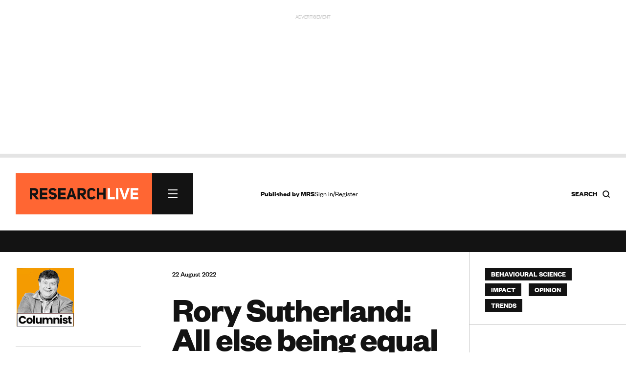

--- FILE ---
content_type: text/html; charset=utf-8
request_url: https://www.research-live.com/article/opinion/rory-sutherland-all-else-being-equal/id/5101102
body_size: 23084
content:
<!DOCTYPE html>
<!-- CMS Strata (c)2003-2026 AMA DataSet Limited (www.ama.uk.com) [CONTENT MANAGEMENT SYSTEM 0.9.42-alpha-cms51-mrs_researchlive] start:0.026-->
<html xmlns="http://www.w3.org/1999/xhtml" lang="en">
        <head>
            <meta http-equiv="Content-Type" content="text/html; charset=utf-8" />
            <meta http-equiv="Page-Enter" content="blendTrans(Duration=0.1)" />
            <meta http-equiv="Page-Exit" content="blendTrans(Duration=0.1)" />
            <meta http-equiv="Reply-to" content="support@ama.uk.com" />
            <meta name="generator" content="CMS Strata - AMA DataSet Limited" />
            <meta name="description" content="In statistical questions, it is possible to be confidently and monumentally wrong, yet for&nbsp;that fact to be invisible to large groups of otherwise educated people – especially yourself." />
            <meta name="keywords" content="Market research news, industry insight, people, finance, legal, government, new business, technology, online, headlines" />
            <meta name="robots" content="index, follow" />
            <meta property="og:title" content="Rory Sutherland: All else being equal | Opinion | Research live"/>
            <meta property="og:type" content="article"/>
            <meta property="og:url" content="http://www.research-live.com/article/opinion/rory-sutherland-all-else-being-equal/id/5101102"/>
            <meta property="og:site_name" content="Research Live"/>
            <meta property="og:description" content="In statistical questions, it is possible to be confidently and monumentally wrong, yet for&nbsp;that fact to be invisible to large groups of otherwise educated people – especially yourself."/>

<link rel="preload" href="https://www.research-live.com/fonts/FoundersGrotesk-Regular.woff2" as="font" type="font/woff2" crossorigin="anonymous">
<link rel="preload" href="https://www.research-live.com/fonts/FoundersGrotesk-Medium.woff2" as="font" type="font/woff2" crossorigin="anonymous">
<link rel="preload" href="https://www.research-live.com/fonts/FoundersGrotesk-Bold.woff2" as="font" type="font/woff2" crossorigin="anonymous">
<link rel="preload" href="https://www.research-live.com/fonts/FoundersGrotesk-Regular.otf" as="font" type="font/otf" crossorigin="anonymous">
<link rel="preload" href="https://www.research-live.com/fonts/FoundersGrotesk-Medium.otf" as="font" type="font/otf" crossorigin="anonymous">
<link rel="preload" href="https://www.research-live.com/fonts/FoundersGrotesk-Bold.otf" as="font" type="font/otf" crossorigin="anonymous">
            <meta name='viewport' content='width=device-width, initial-scale=1'>
                
            <title>Rory Sutherland: All else being equal | Opinion | Research Live</title>        
            <link rel="icon" href="/images/favicon.png?v=3" type="image/vnd.microsoft.icon"/>
            <link rel="shortcut icon" href="/images/favicon.png?v=3" type="image/x-icon" />
            <link rel="apple-touch-icon" href="/images/favicon.png?v=3"/>
            <style type="text/css">
@font-face {
    font-family: 'FoundersGrotesk';
    src: url('/fonts/FoundersGrotesk-Regular.woff2') format('woff2'),
    url('/fonts/FoundersGrotesk-Regular.otf') format('otf');
    font-weight: 400; 
    font-style: normal; 
		font-display: swap; /* Ensures the fallback font is displayed until the custom font loads */

}

@font-face {
    font-family: 'FoundersGrotesk';
    src: url('/fonts/FoundersGrotesk-Medium.woff2') format('woff2'),
    url('/fonts/FoundersGrotesk-Medium.otf') format('otf');
    font-weight: 500; 
    font-style: normal; 
		  font-display: swap; /* Ensures the fallback font is displayed until the custom font loads */

}

@font-face {
    font-family: 'FoundersGrotesk';
    src: url('/fonts/FoundersGrotesk-Bold.woff2') format('woff2'),
    url('/fonts/FoundersGrotesk-Bold.otf') format('otf');
    font-weight: 700; 
    font-style: normal; 
		  font-display: swap; /* Ensures the fallback font is displayed until the custom font loads */

}

body,
.pullout-title,
.article-content-block h1{
   font-family: 'FoundersGrotesk', Arial, sans-serif;
}            </style>
            <link type="text/css" rel="stylesheet" href="/cms/css/bootstrap/3.3.5/bootstrap.min.css?1733920791" media="all" />
            <link type="text/css" rel="stylesheet" href="/css/special-report.css?1759314063" media="all" />
            <script type="text/javascript" src="/js/special-report.js?1759314617"></script>
            <link type="text/css" rel="stylesheet" href="/css/print.css?1738079821" media="print" />
            <link type="text/css" rel="stylesheet" href="/css/research-live2025.50.css?1759914874" media="all" />
            <link type="text/css" rel="stylesheet" href="/css/font-awesome/font-awesome.css?1737634863" media="all" />
            <script type="text/javascript" src="/cms/includes/js/jquery/jquery-1.9.1.js?1732614494"></script>
            <script type="text/javascript" src="/script/youtube.js?1742307249"></script>
            <link type="text/css" rel="stylesheet" href="/css/youtube.css?1742295775" media="all" />
            <script type="text/javascript" src="/cms/includes/js/bootstrap/3.3.5/bootstrap.min.js?1732614493"></script>
            <script type="text/javascript" src="/js/ajax/jqueryui/1.9.1/googleapis.jquery-ui.min.js?1732614496"></script>
            <script type="text/javascript" src="/script/research-live2025.5.js?1757517129"></script>
            <script type="text/javascript">
            //<![CDATA[
<!-- .setTargeting('kw', ["behavioural economics","impact","opinion","trends"]) -->
//]]>
</script>

<script async src="https://securepubads.g.doubleclick.net/tag/js/gpt.js"></script>
<script>
  window.googletag = window.googletag || {cmd: []};

googletag.cmd.push(function() {

var topbanner = googletag.defineSlot('/5747/research_live/article', [[970, 250],[300,250]], 'div-gpt-ad-03-0').addService(googletag.pubads()).setTargeting('position', ['top']).setTargeting('kw', ["behavioural economics","impact","opinion","trends"]);

var rightadnotnmobile = googletag.defineSlot('/5747/research_live/article', [[300, 250],[]], 'div-gpt-ad-03-1a').addService(googletag.pubads()).setTargeting('position', ['right1']).setTargeting('kw', ["behavioural economics","impact","opinion","trends"]);
var rightadmobileonly = googletag.defineSlot('/5747/research_live/article', [[],[300, 250]], 'div-gpt-ad-03-1b').addService(googletag.pubads()).setTargeting('position', ['right1']).setTargeting('kw', ["behavioural economics","impact","opinion","trends"]);

var rightskynotnmobile = googletag.defineSlot('/5747/research_live/article', [[300, 600],[]], 'div-gpt-ad-03-2a').addService(googletag.pubads()).setTargeting('position', ['right2']).setTargeting('kw', ["behavioural economics","impact","opinion","trends"]);
var rightskymobileonly = googletag.defineSlot('/5747/research_live/article', [[],[300, 250]], 'div-gpt-ad-03-2b').addService(googletag.pubads()).setTargeting('position', ['right2']).setTargeting('kw', ["behavioural economics","impact","opinion","trends"]);

var middlebanner = googletag.defineSlot('/5747/research_live/article', [[970, 250],[300,250]], 'div-gpt-ad-03-3').addService(googletag.pubads()).setTargeting('position', ['middle']).setTargeting('kw', ["behavioural economics","impact","opinion","trends"]);
var bottombanner = googletag.defineSlot('/5747/research_live/article', [[970, 250],[300,250]], 'div-gpt-ad-03-4').addService(googletag.pubads()).setTargeting('position', ['bottom']).setTargeting('kw', ["behavioural economics","impact","opinion","trends"]);

var rightbottomnotnmobile = googletag.defineSlot('/5747/research_live/article', [[300, 250],[]], 'div-gpt-ad-03-5a').addService(googletag.pubads()).setTargeting('position', ['right3']).setTargeting('kw', ["behavioural economics","impact","opinion","trends"]);
var rightbottommobileonly = googletag.defineSlot('/5747/research_live/article', [[],[300, 250]], 'div-gpt-ad-03-5b').addService(googletag.pubads()).setTargeting('position', ['right3']).setTargeting('kw', ["behavioural economics","impact","opinion","trends"]);

googletag.defineSlot('/5747/research_live/article', [[300, 250]], 'div-gpt-ad-03-6').addService(googletag.pubads()).setTargeting('position', ['midarticle']).setTargeting('kw', ["behavioural economics","impact","opinion","trends"]);

var rightsky2notnmobile = googletag.defineSlot('/5747/research_live/article', [[300, 600],[]], 'div-gpt-ad-03-7a').addService(googletag.pubads()).setTargeting('position', ['right4']).setTargeting('kw', ["behavioural economics","impact","opinion","trends"]);
var rightsky2mobileonly = googletag.defineSlot('/5747/research_live/article', [[],[300, 250]], 'div-gpt-ad-03-7b').addService(googletag.pubads()).setTargeting('position', ['right4']).setTargeting('kw', ["behavioural economics","impact","opinion","trends"]);

googletag.defineSlot('/5747/research_live/article', [[300, 250]], 'div-gpt-ad-03-8').addService(googletag.pubads()).setTargeting('position', ['midarticle2']).setTargeting('kw', ["behavioural economics","impact","opinion","trends"]);

googletag.defineSlot('/5747/research_live/article', [[300, 250]], 'div-gpt-ad-03-9').addService(googletag.pubads()).setTargeting('position', ['midarticlespon']).setTargeting('kw', ["behavioural economics","impact","opinion","trends"]);

/*googletag.defineSlot('/5747/research_live/article', [[1800, 969]], 'div-gpt-ad-03-10').addService(googletag.pubads()).setTargeting('position', ['giant']).setTargeting('kw', ["behavioural economics","impact","opinion","trends"]);*/
/*var gaintAd = googletag.defineSlot('/5747/research_live/article', [[1800, 969],[300,250]], 'div-gpt-ad-03-10').addService(googletag.pubads()).setTargeting('position', ['giant']).setTargeting('kw', ["behavioural economics","impact","opinion","trends"]);*/

googletag.defineSlot('/5747/research_live/article', 'fluid', 'div-gpt-ad-03-10').addService(googletag.pubads()).setTargeting('position', ['giant']).setTargeting('kw', ["behavioural economics","impact","opinion","trends"]);


var mappingbanner =
    googletag.sizeMapping()
             .addSize([640, 480], [970, 250])
             .addSize([0, 0], [300, 250])
             .build(); 
             
var notmobile =
    googletag.sizeMapping()
             .addSize([640, 480], [300, 250])
             .addSize([0, 0], [])
             .build();                          
             
var mobileonly =
    googletag.sizeMapping()
             .addSize([640, 480], [])
             .addSize([0, 0], [300, 250])
             .build();  
             
var skynotmobile =
    googletag.sizeMapping()
             .addSize([640, 480], [300, 600])
             .addSize([0, 0], [])
             .build();                          
             
var skymobileonly =
    googletag.sizeMapping()
             .addSize([640, 480], [])
             .addSize([0, 0], [300, 250])
             .build();  
             
var gaintAdSizing =
    googletag.sizeMapping()
            .addSize([640, 480], [1800, 969])
            .addSize([0, 0], [300, 250])
            .build();                       
             
topbanner.defineSizeMapping(mappingbanner);
middlebanner.defineSizeMapping(mappingbanner);
bottombanner.defineSizeMapping(mappingbanner);

rightadnotnmobile.defineSizeMapping(notmobile);
rightadmobileonly.defineSizeMapping(mobileonly);

rightskynotnmobile.defineSizeMapping(skynotmobile);
rightskymobileonly.defineSizeMapping(skymobileonly);

rightsky2notnmobile.defineSizeMapping(skynotmobile);
rightsky2mobileonly.defineSizeMapping(skymobileonly);

rightbottomnotnmobile.defineSizeMapping(notmobile);
rightbottommobileonly.defineSizeMapping(mobileonly);

//gaintAd.defineSizeMapping(gaintAdSizing);

googletag.pubads().enableSingleRequest();
googletag.enableServices();
});

</script>
<script>
//<![CDATA[
            //]]>
            </script>
            <script type="text/javascript" src="/js/jquery-ui/jquery-hoverIntent.js?1447936024"></script>
            <script type="text/javascript" src="/cms/includes/js/ama.ajax.js?1732635847"></script>
        </head>
    <body id='ama-page-2413'>
                    <div id='ama-layout-17803' class='site-wrapper progress-page ama-level-0'>
                        <div id='ama-layout-17773' class='site-header site-container site-border ama-level-1' ama-global='true'>
                                <div id='ama-section-13733' class='ama-section'>
<!-- Start S13733 -->
                                    <div id='ama-section-body-13733' class='sectionbody'>
<!-- Start F63113, C:cache_nothing, Start -->
<div id='ama-field-63113' class='ama-field-html-php'></div>
<!-- End F63113 starttime:0.029; endtime:0.030; total 0.001; bbq/f:3/7 -->
<!-- Start F63163, C:cache_nothing, Start -->
<div id='ama-field-63163' class='ama-field-html-php'>

<script type="text/javascript">
    jQuery(document).ready(function(){
        jQuery(".copy_share").on( "click", function() {
            var copyText = jQuery(".copy_share").attr('rel');
            navigator.clipboard.writeText(copyText);

            jQuery(".share_note").fadeIn(500, function() {
                setTimeout(function() {
                    jQuery(".share_note").fadeOut(500);
                    }, 2000);
            });
        });
    });     
</script></div>
<!-- End F63163 starttime:0.030; endtime:0.036; total 0.006; bbq/f:1/1 -->
<!-- Start F66003, C:cache_nothing, Start -->
<div id='ama-field-66003' class='ama-field-html-php'></div>
<!-- End F66003 starttime:0.036; endtime:0.038; total 0.002; bbq/f:1/1 -->
<!-- Start F63333, C:cache_nothing, Start -->
<div id='ama-field-63333' class='ama-field-html-php'></div>
<!-- End F63333 starttime:0.038; endtime:0.041; total 0.003; bbq/f:1/1 -->
<!-- Start F63043, C:cache_nothing, Start -->
<div id='ama-field-63043' class='ama-field-html-php'><!--div class="site-leaderboard">
<img src="/img/rl2024-leaderboard-example.png" />
</div-->

<div class="site-leaderboard">
    <div class="advert-label">Advertisement</div>    
    <div class="advert-image">
        <div id='div-gpt-ad-03-0' style='min-width: 300px; min-height: 250px;'>
            <script>
                googletag.cmd.push(function() { googletag.display('div-gpt-ad-03-0'); });
            </script>
        </div>
    </div>
</div>

<div class="site-progress-wrap">
	<div class="site-progress">
			<div class="site-progress-bar"></div>
	</div>
</div></div>
<!-- End F63043 starttime:0.041; endtime:0.041; total 0.000; bbq/f:1/1 -->
<!-- Start F63083, C:cache_nothing, Start -->
<div id='ama-field-63083' class='ama-field-html-php'>
<div class="site-nav-wrapper">
    <div class="site-nav-wrapper-inner grid-row">
        <!-- Navigation -->
        <div class="col-xs-12 col-sm-12 col-md-4">
            <div class="site-nav">
                <div class="site-nav-inner">    
                    <a class="site-nav-logo" href="/">
                        <img src="/img/research-live-logo.svg" />
												<span class="print-only">
														<svg width="245" height="28" viewBox="0 0 245 28" fill="none" xmlns="http://www.w3.org/2000/svg">
																<path d="M232.367 6.5004H244.208V1.36404H227.094V26.6595H244.208V21.5686H232.367V16.5686H243.254V11.4777H232.367V6.52313V6.5004ZM214.526 15.364L213.572 20.5686H213.185L212.14 15.364L207.367 1.34131H201.776L210.913 26.6368H215.981L225.094 1.36404H219.504L214.549 15.3868L214.526 15.364ZM199.754 1.38676H194.504V26.6368H199.754V1.38676ZM175.617 26.6595H191.776V21.3868H180.867V1.38676H175.617V26.6368V26.6595Z" fill="#8E9194"></path>
																<path d="M156.64 16.2955H165.958V26.6364H171.208V1.38636H165.958V11.4091H156.64V1.38636H151.39V26.6364H156.64V16.2955ZM144.299 19.2045C143.299 21.1364 141.231 21.9773 139.345 21.9545C137.14 21.9318 135.14 20.7045 135.14 18.6364V9.40909C135.14 7.29545 137.208 6.04545 139.458 6.02273C141.39 6 143.413 6.84091 144.413 8.72727L148.618 6.45455C146.913 2.75 143.186 1.02273 139.845 1.02273C134.845 1.02273 129.936 3.88636 129.936 9.40909V18.6136C129.936 24.1818 134.958 27 139.845 27C143.208 27 146.663 25.25 148.845 21.7273L144.322 19.2045H144.299ZM113.299 12.6364V6.68182H117.981C120.186 6.61364 121.754 7.36364 121.754 9.5C121.754 11.6364 120.299 12.6364 117.981 12.6364H113.299ZM122.322 26.6591H128.777L121.254 17.0682C124.89 16.3636 127.004 14.1136 127.004 9.47727C126.868 3.72727 123.049 1.40909 117.981 1.40909H108.027V26.6591H113.299V17.4091H115.163L122.322 26.6591ZM93.5266 10.5909L94.3221 6.95455H94.5721L95.3676 10.5682L96.9812 16.0682H92.1176L93.5494 10.6136L93.5266 10.5909ZM96.9585 1.38636H91.9357L83.0948 26.6364H88.6857L90.7994 20.8636H98.3221L100.527 26.6364H106.027L96.9585 1.38636ZM69.8903 6.5H81.7312V1.36364H64.6176V26.6591H81.7312V21.5682H69.8903V16.5682H80.7766V11.4773H69.8903V6.52273V6.5ZM43.0721 22.1818C45.2085 25.3864 48.5721 27 51.8448 27C56.4357 27 61.0039 24.4318 61.4357 19.6818C61.6857 13.7273 57.413 12.1136 53.0266 11.2955C50.8221 10.8409 48.7085 10.5455 48.6857 8.47727C48.7994 6.68182 50.5494 5.95455 52.5494 5.95455C54.1857 5.95455 55.6857 6.70455 56.7539 8.34091L61.0721 5.45455C58.9585 2.27273 55.8221 1 52.5494 1C48.0266 1 43.6403 3.5 43.3448 8.27273C43.2766 13.8409 47.3675 15.6818 51.3448 16.2955C53.9585 16.6591 56.2994 17.1591 56.2085 19.3409C55.9812 22.8636 49.3676 22.7955 47.0721 19.1591L43.1176 22.1818H43.0721ZM28.8221 6.5H40.663V1.36364H23.5494V26.6591H40.663V21.5682H28.8221V16.5682H39.7085V11.4773H28.8221V6.52273V6.5ZM6.27663 12.6364V6.68182H10.9585C13.163 6.61364 14.7312 7.36364 14.7312 9.5C14.7312 11.6364 13.2766 12.6364 10.9585 12.6364H6.27663ZM15.2994 26.6591H21.7539L14.2312 17.0682C17.8675 16.3636 19.9812 14.1136 19.9812 9.47727C19.8448 3.72727 16.0266 1.40909 10.9585 1.40909H1.00391V26.6591H6.27663V17.4091H8.14027L15.2994 26.6591Z" fill="#131313"></path>
														</svg>
												</span>   
                    </a>                         

                    <div class="site-nav-burger"><span></span><span></span><span></span></div>    
                </div>
                <div class="site-nav-sections">
                    <div class="site-nav-sections-inner">
                        <!-- Start F63436, C:cache_nothing, Start -->
<div id='ama-field-63436' class='ama-field-html-text'><div class="site-nav-section"><h2>Latest</h2><p><a href="/latest/news">News</a></p><p><a href="/latest/opinion">Opinion</a></p><p><a href="/latest/how-i-work">How I Work</a></p><p><a href="/latest/features">Features</a></p><p><a href="/latest/people">People</a></p><p><a href="/industry-report">Industry report</a></p><p><a href="/latest/podcasts">Podcasts</a></p><p><a href="/latest/research-heroes">Research Heroes</a></p><p><a href="/latest/mrs-annual-conference">MRS Annual conference</a></p><p><a href="/latest/promoted">Advertisement features</a></p></div><div class="site-nav-section"><h2>Themes</h2><p><a href="/themes/artificial-intelligence">AI</a></p><p><a href="/themes/careers">Careers</a></p><p><a href="/themes/data-privacy">Data privacy</a></p><p><a href="/themes/data-quality">Data Quality</a></p><p><a href="/themes/elections">Elections</a></p><p><a href="/themes/inclusion">Inclusion</a></p><p><a href="/themes/industry-growth">Industry Growth</a></p><p><a href="/themes/innovation">Innovation</a></p><p><a href="/themes/leadership">Leadership</a></p><p><a href="/themes/social">Social media</a></p><p><a href="/themes/sustainability">Sustainability</a></p><p><a href="/themes/synthetic-data">Synthetic data</a></p><p><a href="/themes/trends">Trends</a></p><p><a href="/themes/wellbeing">Wellbeing</a></p></div><div class="site-nav-section"><h2>Specialisms</h2><p><a href="/specialisms/advertising-marketing">Advertising & Marketing</a></p><p><a href="/specialisms/behavioural-science">Behavioural science</a></p><p><a href="/specialisms/b2b">B2B insight</a></p><p><a href="/specialisms/consumer-insight">Consumer insight</a></p><p><a href="/specialisms/cultural-insight">Cultural insight</a></p><p><a href="/specialisms/customer-experience">Customer experience</a></p><p><a href="/specialisms/data-analytics">Data analytics</a></p><p><a href="/specialisms/financial-services">Financial Services</a></p><p><a href="/specialisms/fmcg-retail">FMCG & Retail</a></p><p><a href="/specialisms/healthcare">Healthcare</a></p><p><a href="/specialisms/public-third-sector">Public & third sector</a></p><p><a href="/specialisms/media-entertainment">Media & Entertainment</a></p><p><a href="/specialisms/opinion-polling">Opinion polling</a></p><p><a href="/specialisms/research-technology">Research technology</a></p><p><a href="/specialisms/technology-sector">Technology sector</a></p><p><a href="/specialisms/user-experience">User experience UX</a></p><p><a href="/specialisms/youth-research">Youth research</a></p></div><div class="site-nav-section"><h2>Regions</h2><p><a href="/regions/asia-pacific">Asia Pacific</a></p><p><a href="/regions/europe">Europe</a></p><p><a href="/regions/latin-america">Latin America</a></p><p><a href="/regions/middle-east-africa">Middle East and Africa</a></p><p><a href="/regions/north-america">North America</a></p><p><a href="/regions/uk">UK</a></p></div><div class="site-nav-section"><h2>About</h2><p><a href="/about-us">About us</a></p><p><a href="/advertising-information">Advertise</a></p><p><a href="/privacy-policy">Privacy</a></p><p><a href="/terms-and-conditions">Ts&Cs</a></p></div><div class="site-nav-section"><h2></h2></div><!-- f_url_call:dev-research-live.cms22.ama.uk.com/scripts/nav-build.php:Fri, 23 Jan 2026 13:45:02 +0000 -->
</div>
<!-- End F63436 starttime:0.042; endtime:0.043; total 0.001; bbq/f:2/2 -->
                                                    <div class="site-nav-section"><h2><a href="#" class="ama-ajax" ama-ajax-parameters="~7dc175d87eb28244960b20157c16a09c">Sign in/Register</a></h2></div>
                                                    <div class="flex-align">
                            <a class="primary-cta" href="https://www.mrs.org.uk/membership/membership-benefits">Become an MRS member</a>
                            <span><a class="social-link " title="LinkedIn" href="https://www.linkedin.com/company/2037105" target="_blank"><svg width="44" height="44" viewBox="0 0 44 44" fill="none" xmlns="http://www.w3.org/2000/svg">
    <g clip-path="url(#clip0_40000163_727)">
        <circle cx="22" cy="22" r="22" fill="#131313"/>
        <path d="M18.0319 18.1562H14.2461V30.2289H18.0319V18.1562Z" fill="#fff"/>
        <path d="M28.2737 17.8947C28.1342 17.8772 27.9859 17.8685 27.8376 17.8598C25.7179 17.7726 24.5228 19.0287 24.1041 19.5695C23.9907 19.7178 23.9384 19.805 23.9384 19.805V18.1913H20.3184V30.2639H23.9384H24.1041C24.1041 29.0339 24.1041 27.8127 24.1041 26.5828C24.1041 25.9198 24.1041 25.2569 24.1041 24.5939C24.1041 23.774 24.0431 22.9017 24.4531 22.1515C24.802 21.5234 25.43 21.2094 26.1366 21.2094C28.2301 21.2094 28.2737 23.1023 28.2737 23.2768C28.2737 23.2855 28.2737 23.2942 28.2737 23.2942V30.3162H32.0595V22.4394C32.0595 19.744 30.69 18.1564 28.2737 17.8947Z" fill="#fff"/>
        <path d="M16.1396 16.5956C17.3536 16.5956 18.3378 15.6114 18.3378 14.3974C18.3378 13.1834 17.3536 12.1992 16.1396 12.1992C14.9256 12.1992 13.9414 13.1834 13.9414 14.3974C13.9414 15.6114 14.9256 16.5956 16.1396 16.5956Z" fill="#fff"/>
    </g>
    <defs>
        <clipPath id="clip0_40000163_727">
            <rect width="44" height="44" fill="#131313"/>
        </clipPath>
    </defs>
</svg></a><a class="social-link " title="X" href="https://twitter.com/researchlive" target="_blank"><svg width="44" height="44" viewBox="0 0 44 44" fill="none" xmlns="http://www.w3.org/2000/svg">
    <g clip-path="url(#clip0_40000163_733)">
        <circle cx="22" cy="22" r="22" fill="#131313"/>
        <path fill-rule="evenodd" clip-rule="evenodd" d="M18.5561 13.9766H12.6836L19.6463 23.1254L13.129 30.8001H16.1402L21.0694 24.9955L25.4464 30.7468H31.3189L24.1539 21.3321L24.1666 21.3483L30.3357 14.0834H27.3246L22.7432 19.4784L18.5561 13.9766ZM15.9251 15.5788H17.7533L28.0774 29.1444H26.2492L15.9251 15.5788Z" fill="#fff"/>
    </g>
    <defs>
        <clipPath id="clip0_40000163_733">
            <rect width="44" height="44" fill="#131313"/>
        </clipPath>
    </defs>
</svg></a><a class="social-link " title="RSS news feed" href="/feed/rss.php" target="_blank"><svg width="44" height="44" viewBox="0 0 44 44" fill="none" xmlns="http://www.w3.org/2000/svg">
    <circle cx="22" cy="22" r="22" fill="#131313"/>
    <path d="M17.1405 30.1202C16.5519 30.1202 16.0478 29.9107 15.6283 29.4919C15.2094 29.0724 15 28.5683 15 27.9796C15 27.391 15.2094 26.8869 15.6283 26.4673C16.0478 26.0485 16.5519 25.8391 17.1405 25.8391C17.7292 25.8391 18.2329 26.0485 18.6518 26.4673C19.0713 26.8869 19.2811 27.391 19.2811 27.9796C19.2811 28.5683 19.0713 29.0724 18.6518 29.4919C18.2329 29.9107 17.7292 30.1202 17.1405 30.1202ZM31.5625 30.1202C31.1344 30.1202 30.7644 29.9685 30.4526 29.6653C30.1401 29.3621 29.9571 28.9875 29.9035 28.5415C29.7252 26.7934 29.2571 25.1523 28.4994 23.6183C27.7409 22.0842 26.7687 20.7239 25.5829 19.5373C24.3963 18.3514 23.036 17.3793 21.5019 16.6208C19.9679 15.8631 18.3268 15.395 16.5787 15.2166C16.1327 15.1631 15.7581 14.9758 15.4549 14.6547C15.1516 14.3336 15 13.9501 15 13.5042C15 13.0582 15.1563 12.6879 15.4688 12.3932C15.7806 12.0993 16.1505 11.9701 16.5787 12.0058C18.7727 12.1842 20.833 12.7371 22.7595 13.6647C24.686 14.5923 26.3848 15.7921 27.8561 17.264C29.3281 18.7353 30.5279 20.4342 31.4554 22.3607C32.383 24.2872 32.936 26.3474 33.1144 28.5415C33.15 28.9696 33.0163 29.3396 32.713 29.6514C32.4098 29.9639 32.0263 30.1202 31.5625 30.1202ZM25.1408 30.1202C24.7306 30.1202 24.3606 29.9728 24.031 29.6781C23.7006 29.3842 23.4908 29.0053 23.4016 28.5415C23.0806 26.8112 22.2957 25.3218 21.047 24.0731C19.7984 22.8245 18.3089 22.0396 16.5787 21.7185C16.1149 21.6293 15.736 21.4153 15.442 21.0764C15.1473 20.7374 15 20.3539 15 19.9258C15 19.462 15.1605 19.0874 15.4816 18.802C15.8027 18.5166 16.1684 18.4007 16.5787 18.4542C19.2187 18.8109 21.4709 19.9212 23.3353 21.7849C25.199 23.6493 26.3092 25.9015 26.666 28.5415C26.7195 28.9518 26.5946 29.3175 26.2914 29.6385C25.9881 29.9596 25.6046 30.1202 25.1408 30.1202Z" fill="#fff"/>
</svg></a></span>
                        </div>
                    </div>
                </div>
            </div>
        </div>

        <!-- Gap -->
        <div class="col-xs-12 col-sm-12 col-md-1"></div>

        <!-- Links -->
        <div class="col-xs-12 col-sm-12 col-md-4">
            <div class="header-links grid-small-gap">
                <div class="header-links-inner">
                    <div class="flex-align">
                        <span class="header-caption"><b>Published by <a href="https://www.mrs.org.uk" target="_blank">MRS</a></b></span>

                        

                        <span class="header-login">
                                                            <a href="#" class="ama-ajax" ama-ajax-parameters="~7dc175d87eb28244960b20157c16a09c">Sign in/Register</a>
                                                        </span>
                    </div>
                </div>
            </div>
        </div>

        <!-- Search -->
        <div class="col-xs-12 col-sm-12 col-md-3">
            <div class="nav-search">
                <div class="nav-search-inner">
                    <h5 class="flex-align">
                        <span><b>Search</b></span> 
                        <!--<img src="/img/search-icon.svg" />-->
                        <svg width="17" height="17" viewBox="0 0 17 17" fill="none" xmlns="http://www.w3.org/2000/svg">
                            <path d="M7.79167 13.4583C10.9213 13.4583 13.4583 10.9213 13.4583 7.79167C13.4583 4.66205 10.9213 2.125 7.79167 2.125C4.66205 2.125 2.125 4.66205 2.125 7.79167C2.125 10.9213 4.66205 13.4583 7.79167 13.4583Z" stroke="#131313" stroke-width="2" stroke-linecap="round" stroke-linejoin="round"></path>
                            <path d="M14.8742 14.8753L11.793 11.7941" stroke="#131313" stroke-width="2" stroke-linecap="square" stroke-linejoin="round"></path>
                        </svg>
                    </h5>    
                </div>
            </div> 
        </div>
        <div class="nav-search-overlay">
            <div class="grid-row-12">
                <div class="col-xs-12 col-sm-12 col-md-4"></div>
                <div class="col-xs-12 col-sm-12 col-md-8">
                    <div class="nav-search-box">       
                        <div class="search-box bottom-border">
                            <input type="text" id="search-box" placeholder="Search Research Live..." value="">
                            <div class="search-box-close"><span></span><span></span><span></span></div> 
                            <a id="search-button" class="ama-ajax hidden" ama-ajax-parameters="~283c247c7c07a2802f67a9ee4ebe89e8" ama-ajax-dependency="search-box">Search</a>
                        </div>  
                        <!-- Start F63323, C:cache_nothing, Start -->
<div id='ama-field-63323' class='ama-field-html-php'></div>
<!-- End F63323 starttime:0.043; endtime:0.044; total 0.001; bbq/f:2/2 -->
                    </div>                            
                </div>
            </div>
        </div>
    </div>
</div>
<div class="overlay" id="overlay"></div></div>
<!-- End F63083 starttime:0.041; endtime:0.044; total 0.003; bbq/f:8/11 -->
<!-- Start F66073, C:cache_nothing, Start -->
<div id='ama-field-66073' class='ama-field-html-php'>    <div id="cookiePolicy" class="cookie_wrap">
        <div class="main_content">
            <div class="cookie_inner">
                <div id="cookie_container">
                    <div id="cookie_content"><p>All MRS websites use cookies to help us improve our services. Any data collected is anonymised. If you continue using this site without accepting cookies you may experience some performance issues. Read about our cookies <a style="color:white;" href="https://www.mrs.org.uk/privacy-policy#CookiesWeUse">here</a>. </p></div>
                    <div id="cookie_controls">
                        <a href='#' class="cookie_cta accept_cookie">Accept and continue  
                            <span class="pull-right">
                                <img alt="White Arrow" src="https://www.mrs.org.uk/img/arrow_white.svg" class="arrow_white pt_right">
                                <img alt="Black Arrow" class="arrow_black pt_right" src="https://www.mrs.org.uk/img/arrow_black.svg">
                            </span>
                        </a> 

                        <a href="#" class="cookie_cta cookie_reject">Reject all cookies
                            <span class="pull-right">
                                <img alt="A white arrow" src="https://www.mrs.org.uk/img/arrow_white.svg" class="arrow_white pt_right">
                                <img alt="A black arrow" class="arrow_black pt_right" src="https://www.mrs.org.uk/img/arrow_black.svg">
                            </span>
                        </a>

                        <a href='/cookie-settings' class="cookie_cta">Cookie Settings 
                            <span class="pull-right">
                                <img alt="White Arrow" src="https://www.mrs.org.uk/img/arrow_white.svg" class="arrow_white pt_right">
                                <img alt="Black Arrow" class="arrow_black pt_right" src="https://www.mrs.org.uk/img/arrow_black.svg">
                            </span>
                        </a>       
                    </div>
                </div>
            </div>
        </div>
    </div></div>
<!-- End F66073 starttime:0.044; endtime:0.045; total 0.001; bbq/f:1/1 -->
<!-- Start F66083, C:cache_nothing, Start -->
<div id='ama-field-66083' class='ama-field-html-php'>    <div class="news_ticker_wrap" style="display: block;">
        <div class="news_ticker_inner">
            <ul class="news_ticker horizontal-scrolling-items">
                <li class="horizontal-scrolling-items__item"><a href="https://www.research-live.com/newsletter">Fresh industry news every day - sign up to our newsletter here</a></li>            </ul>
        </div>
    </div>  
</div>
<!-- End F66083 starttime:0.045; endtime:0.045; total 0.000; bbq/f:2/3 -->
                                    </div>
                                </div>
<!-- End S13733 starttime:0.027; endtime:0.045; total 0.018-->                        </div>
                        <div id='ama-layout-17813' class='site-body site-container site-border ama-level-1'>
                                <div id='ama-section-13763' class='ama-section'>
<!-- Start S13763 -->
                                    <div id='ama-section-body-13763' class='sectionbody'>
<!-- Start F63213, C:cache_nothing, Start -->
<div id='ama-field-63213' class='ama-field-html-php'></div>
<!-- End F63213 starttime:0.046; endtime:0.047; total 0.001; bbq/f:4/53 -->
<!-- Start F66725, C:cache_nothing, Start -->
<div id='ama-field-66725' class='ama-field-html-php'></div>
<!-- End F66725 starttime:0.047; endtime:0.049; total 0.002; bbq/f:1/1 -->
<!-- Start F63413, C:cache_nothing, Start -->
<div id='ama-field-63413' class='ama-field-html-php'><div class="grid-row progress-content">

    <div class="grid-row col-xs-12 col-sm-9 col-md-9 col-lg-9 right-border">

        <div class="col-xs-12 col-lg-4">
            <div class="left-side-content">
                                <div class="contributers-block bottom-border"><a href="https://www.research-live.com/author/id/693/rory-sutherland" target="_blank"><img src="/img/rory-orange-bg-columnist-logo-small[xy:120].jpg" alt="Sponsor"></a></p></div>                <div class="contributers-block bottom-border">
                <div class="flex-align">   
                <a class="article-author" href="/contributor/id/693/rory-sutherland">
                <div class="article-author-image"><img src = "/img/RoryB&W NEW[xya:80x80].jpg" height="70" /></div> 
                <div class="article-author-namerole"><p><b>Rory Sutherland</b><br>Contributor</p></div>            
                </a>     
                </div>          
                </div>                <div class="share-social-block"><a class="mobile_show mobile-xs-dropdown-trigger" title="Share">
                    <svg width="44" height="44" viewBox="0 0 44 44" fill="none" xmlns="http://www.w3.org/2000/svg">
                    <g clip-path="url(#clip0_6779_13932">
                    <circle cx="22" cy="22" r="22" fill="#131313"/>
                    <path d="M24 16L15 22.5143L24 28" stroke="white" stroke-width="2"/>
                    <circle cx="14.5" cy="22.5" r="2.5" fill="#131313" stroke="white" stroke-width="2"/>
                    <circle cx="26.5" cy="14.5" r="2.5" fill="#131313" stroke="white" stroke-width="2"/>
                    <circle cx="26.5" cy="29.5" r="2.5" fill="#131313" stroke="white" stroke-width="2"/>
                    </g>
                    <defs>
                    <clipPath id="clip0_6779_13932">
                    <rect width="44" height="44" fill="white"/>
                    </clipPath>
                    </defs>
                    </svg>
                    </a>
                    <div class="mobile-xs-dropdown"><a class="social-link " title="LinkedIn" href="https://www.linkedin.com/shareArticle?mini=true&url=https%3A%2F%2Fwww.research-live.com%2Farticle%2Fopinion%2Frory-sutherland-all-else-being-equal%2Fid%2F5101102" target="_blank"><svg width="44" height="44" viewBox="0 0 44 44" fill="none" xmlns="http://www.w3.org/2000/svg">
    <g clip-path="url(#clip0_40000163_727)">
        <circle cx="22" cy="22" r="22" fill="#131313"/>
        <path d="M18.0319 18.1562H14.2461V30.2289H18.0319V18.1562Z" fill="#fff"/>
        <path d="M28.2737 17.8947C28.1342 17.8772 27.9859 17.8685 27.8376 17.8598C25.7179 17.7726 24.5228 19.0287 24.1041 19.5695C23.9907 19.7178 23.9384 19.805 23.9384 19.805V18.1913H20.3184V30.2639H23.9384H24.1041C24.1041 29.0339 24.1041 27.8127 24.1041 26.5828C24.1041 25.9198 24.1041 25.2569 24.1041 24.5939C24.1041 23.774 24.0431 22.9017 24.4531 22.1515C24.802 21.5234 25.43 21.2094 26.1366 21.2094C28.2301 21.2094 28.2737 23.1023 28.2737 23.2768C28.2737 23.2855 28.2737 23.2942 28.2737 23.2942V30.3162H32.0595V22.4394C32.0595 19.744 30.69 18.1564 28.2737 17.8947Z" fill="#fff"/>
        <path d="M16.1396 16.5956C17.3536 16.5956 18.3378 15.6114 18.3378 14.3974C18.3378 13.1834 17.3536 12.1992 16.1396 12.1992C14.9256 12.1992 13.9414 13.1834 13.9414 14.3974C13.9414 15.6114 14.9256 16.5956 16.1396 16.5956Z" fill="#fff"/>
    </g>
    <defs>
        <clipPath id="clip0_40000163_727">
            <rect width="44" height="44" fill="#131313"/>
        </clipPath>
    </defs>
</svg></a><a class="social-link " title="X" href="https://twitter.com/intent/tweet?url=https%3A%2F%2Fwww.research-live.com%2Farticle%2Fopinion%2Frory-sutherland-all-else-being-equal%2Fid%2F5101102" target="_blank"><svg width="44" height="44" viewBox="0 0 44 44" fill="none" xmlns="http://www.w3.org/2000/svg">
    <g clip-path="url(#clip0_40000163_733)">
        <circle cx="22" cy="22" r="22" fill="#131313"/>
        <path fill-rule="evenodd" clip-rule="evenodd" d="M18.5561 13.9766H12.6836L19.6463 23.1254L13.129 30.8001H16.1402L21.0694 24.9955L25.4464 30.7468H31.3189L24.1539 21.3321L24.1666 21.3483L30.3357 14.0834H27.3246L22.7432 19.4784L18.5561 13.9766ZM15.9251 15.5788H17.7533L28.0774 29.1444H26.2492L15.9251 15.5788Z" fill="#fff"/>
    </g>
    <defs>
        <clipPath id="clip0_40000163_733">
            <rect width="44" height="44" fill="#131313"/>
        </clipPath>
    </defs>
</svg></a><a class="social-link " title="RSS news feed" href="/feed/rss.php" target="_blank"><svg width="44" height="44" viewBox="0 0 44 44" fill="none" xmlns="http://www.w3.org/2000/svg">
    <circle cx="22" cy="22" r="22" fill="#131313"/>
    <path d="M17.1405 30.1202C16.5519 30.1202 16.0478 29.9107 15.6283 29.4919C15.2094 29.0724 15 28.5683 15 27.9796C15 27.391 15.2094 26.8869 15.6283 26.4673C16.0478 26.0485 16.5519 25.8391 17.1405 25.8391C17.7292 25.8391 18.2329 26.0485 18.6518 26.4673C19.0713 26.8869 19.2811 27.391 19.2811 27.9796C19.2811 28.5683 19.0713 29.0724 18.6518 29.4919C18.2329 29.9107 17.7292 30.1202 17.1405 30.1202ZM31.5625 30.1202C31.1344 30.1202 30.7644 29.9685 30.4526 29.6653C30.1401 29.3621 29.9571 28.9875 29.9035 28.5415C29.7252 26.7934 29.2571 25.1523 28.4994 23.6183C27.7409 22.0842 26.7687 20.7239 25.5829 19.5373C24.3963 18.3514 23.036 17.3793 21.5019 16.6208C19.9679 15.8631 18.3268 15.395 16.5787 15.2166C16.1327 15.1631 15.7581 14.9758 15.4549 14.6547C15.1516 14.3336 15 13.9501 15 13.5042C15 13.0582 15.1563 12.6879 15.4688 12.3932C15.7806 12.0993 16.1505 11.9701 16.5787 12.0058C18.7727 12.1842 20.833 12.7371 22.7595 13.6647C24.686 14.5923 26.3848 15.7921 27.8561 17.264C29.3281 18.7353 30.5279 20.4342 31.4554 22.3607C32.383 24.2872 32.936 26.3474 33.1144 28.5415C33.15 28.9696 33.0163 29.3396 32.713 29.6514C32.4098 29.9639 32.0263 30.1202 31.5625 30.1202ZM25.1408 30.1202C24.7306 30.1202 24.3606 29.9728 24.031 29.6781C23.7006 29.3842 23.4908 29.0053 23.4016 28.5415C23.0806 26.8112 22.2957 25.3218 21.047 24.0731C19.7984 22.8245 18.3089 22.0396 16.5787 21.7185C16.1149 21.6293 15.736 21.4153 15.442 21.0764C15.1473 20.7374 15 20.3539 15 19.9258C15 19.462 15.1605 19.0874 15.4816 18.802C15.8027 18.5166 16.1684 18.4007 16.5787 18.4542C19.2187 18.8109 21.4709 19.9212 23.3353 21.7849C25.199 23.6493 26.3092 25.9015 26.666 28.5415C26.7195 28.9518 26.5946 29.3175 26.2914 29.6385C25.9881 29.9596 25.6046 30.1202 25.1408 30.1202Z" fill="#fff"/>
</svg></a><a class="social-link copy_share" title="Copy link" rel="https://www.research-live.com/article/opinion/rory-sutherland-all-else-being-equal/id/5101102">
            <svg width="44" height="44" viewBox="0 0 44 44" fill="none" xmlns="http://www.w3.org/2000/svg">
            <g clip-path="url(#clip0_6779_13699)">
            <circle cx="22" cy="22" r="22" fill="#131313"/>
            <path d="M23.2474 19L22.2314 19.9802C22.1872 20.0229 22.1467 20.0683 22.1083 20.1152C22.0969 20.1293 22.0863 20.1439 22.0752 20.1584C22.0488 20.1929 22.0239 20.2285 22.0007 20.2652C21.991 20.2811 21.9806 20.2968 21.9713 20.3129C21.9455 20.3567 21.9221 20.4017 21.9013 20.4476C21.8976 20.4557 21.8933 20.463 21.8898 20.471C21.866 20.5254 21.8459 20.5818 21.829 20.6389C21.8277 20.6429 21.8268 20.6471 21.826 20.6515C22.2885 20.7784 22.7121 21.0182 23.0579 21.3538C23.561 21.8402 23.854 22.4871 23.8828 23.176C23.8828 23.1779 23.8835 23.1795 23.8835 23.1814V23.185C23.9179 23.9495 23.6154 24.7008 23.0532 25.2425L21.7326 26.5179C21.7305 26.52 21.7274 26.5215 21.7253 26.5238L17.9622 30.1547C17.4262 30.673 16.7131 30.9586 15.9538 30.9586C15.1946 30.9586 14.4786 30.6719 13.9405 30.1514C13.4041 29.6319 13.1091 28.9407 13.1102 28.2053C13.1111 27.4699 13.4071 26.7791 13.944 26.2608L17.4331 22.8939C17.4236 22.8648 17.4169 22.8349 17.4078 22.8054C17.3896 22.7467 17.3736 22.6875 17.3573 22.628C17.3268 22.5183 17.2995 22.4073 17.2752 22.2957C17.2618 22.2331 17.2488 22.1705 17.2373 22.1072C17.2163 21.9902 17.2001 21.8723 17.186 21.7538C17.1793 21.6983 17.1711 21.643 17.1661 21.5871C17.1507 21.4131 17.1412 21.238 17.1412 21.0615C17.1414 20.93 17.1468 20.7989 17.1559 20.668C17.1587 20.6241 17.1644 20.5803 17.1685 20.5363C17.1767 20.4492 17.1849 20.3623 17.1968 20.2758C17.1988 20.2618 17.1994 20.2476 17.2014 20.2336L12.4525 24.8158C10.5185 26.6821 10.5154 29.7223 12.4458 31.5931C13.3813 32.5004 14.627 33 15.9536 33C17.2802 33 18.5178 32.5027 19.4531 31.5998L24.5448 26.6884C24.8933 26.3529 25.1865 25.9712 25.4169 25.5537C25.973 24.5438 26.1339 23.3871 25.8886 22.2854C25.8316 22.0312 25.7534 21.7797 25.6534 21.5341C25.405 20.9243 25.0349 20.3782 24.5528 19.9111C24.1671 19.5369 23.7295 19.2316 23.2474 19Z" fill="white"/>
            <path d="M18.0128 20.374C18.005 20.482 18.0002 20.5903 18 20.6989C18 21.3116 18.1161 21.9061 18.3448 22.4656C18.5923 23.0731 18.9632 23.6194 19.4483 24.0893C19.8329 24.4633 20.2701 24.7686 20.752 25L21.7682 24.0192C21.8131 23.9762 21.8538 23.9302 21.8921 23.8829C21.9042 23.8682 21.9151 23.8527 21.9263 23.8378C21.9519 23.8039 21.9764 23.7689 21.9989 23.7333C22.0101 23.7151 22.0212 23.6967 22.0318 23.6783C22.0521 23.6427 22.0708 23.6064 22.0881 23.5694C22.0968 23.5512 22.1058 23.5332 22.1134 23.5147C22.1336 23.4674 22.1507 23.4192 22.1656 23.3705C22.1678 23.3631 22.171 23.356 22.173 23.3487C21.7124 23.2218 21.2892 22.9826 20.9427 22.6476C20.4462 22.1675 20.1547 21.5326 20.1179 20.8556C20.1175 20.8476 20.1159 20.8397 20.1157 20.8319C20.112 20.789 20.1114 20.7448 20.1114 20.7023C20.1133 19.9658 20.4098 19.2754 20.9462 18.757L26.038 13.8453C26.5762 13.3271 27.2895 13.0421 28.0474 13.0421C28.8054 13.0421 29.5226 13.3287 30.0607 13.8491C31.1677 14.9233 31.1651 16.6676 30.0555 17.7385L26.5649 21.1071C26.5777 21.1458 26.5876 21.1847 26.5995 21.2235C26.6169 21.2796 26.6344 21.3359 26.6498 21.3929C26.6636 21.4425 26.6753 21.4926 26.6875 21.5424C26.702 21.6008 26.7163 21.6588 26.7286 21.7175C26.7392 21.7667 26.7483 21.8167 26.7576 21.8661C26.7687 21.9254 26.7795 21.9844 26.7888 22.0439C26.7964 22.0938 26.8027 22.1438 26.8092 22.1938C26.8168 22.2531 26.8241 22.3122 26.83 22.3716C26.8349 22.4221 26.8384 22.4726 26.8421 22.5232C26.8462 22.5821 26.8501 22.6409 26.8523 22.6998C26.8544 22.7513 26.8555 22.8026 26.8562 22.8541C26.857 22.9119 26.8572 22.9701 26.8562 23.0279C26.8555 23.08 26.8538 23.132 26.8516 23.1841C26.8492 23.2413 26.846 23.2986 26.8419 23.3558C26.838 23.4081 26.8334 23.4605 26.8282 23.5128C26.8226 23.5696 26.8159 23.6259 26.809 23.6823C26.8053 23.7099 26.8033 23.7373 26.7994 23.7645L31.5471 19.1833C32.4826 18.2812 32.9985 17.0786 33 15.7967C33.0015 14.515 32.4885 13.3116 31.5556 12.4074C30.6194 11.4996 29.3738 11 28.0474 11C26.721 11 25.4819 11.4973 24.5466 12.4007L19.455 17.3119C19.1059 17.6499 18.8112 18.0316 18.5801 18.4462C18.5801 18.4464 18.5799 18.4464 18.5799 18.4466C18.2538 19.0374 18.0606 19.698 18.0128 20.374Z" fill="white"/>
            </g>
            <defs>
            <clipPath id="clip0_6779_13699">
            <rect width="44" height="44" fill="white"/>
            </clipPath>
            </defs>
            </svg>

            </a></div><div class="share_note">Link copied</div></div>
            </div>    
        </div>

        <div class="col-xs-12 col-lg-8">
            <div class="article-content-block">
                <div class="date-time-block">
                    <div class="flex-align">
                        <span class="article-date">22 August 2022</span>                    </div>
                </div> 
                <h1>Rory Sutherland: All else being equal</h1>
                <div class="grid-row-xs-12 grid-row-sm-6">
                    <div class="col-xs-12 col-sm-12 col-md-5">
                        <meta itemprop="author" content="Research Live Team" />                        <div itemprop="publisher" itemscope itemtype="https://schema.org/Organization">
                            <div itemprop="logo" itemscope itemtype="https://schema.org/ImageObject">
                                <meta itemprop="url" content="https://www.research-live.com/img/70 logo only.jpg" />
                                <meta itemprop="height" content="115" />
                                <meta itemprop="width" content="230" />
                            </div>
                            <meta itemprop="name" content="The Market Research Society">
                        </div>
                         
                                           
                        <div itemprop="image" itemscope itemtype="http://schema.org/ImageObject">
                            <meta itemprop="image url" content="https://www.research-live.com/images/image_not_found.png" />
                            <meta itemprop="height" content="400" />
                            <meta itemprop="width" content="600" />
                        </div>
                        <div class="article-standfirst"><span itemprop="about">Rory Sutherland explores how it is possible to be confidently and monumentally wrong about statistics, yet for&nbsp;that fact to be invisible to large groups of otherwise educated people – especially yourself.</span></div>
                        <div class="article-image"></div>
                                                <div class="story" itemscope itemtype="https://schema.org/NewsArticle">
                            <span itemprop="text articleBody mainEntityOfPage"><!DOCTYPE html PUBLIC "-//W3C//DTD HTML 4.0 Transitional//EN" "http://www.w3.org/TR/REC-html40/loose.dtd">
<html><body><p>I don&rsquo;t know the answer to this question, but I would like your opinion. When asked on a form to state your religion or ethnicity, should you leave the section blank? Or might it be better to lie, or answer &lsquo;other&rsquo;? Or would it be better to tell the truth? Under perfect conditions, I would, of course, tell the truth. The problem is, perfect conditions never exist.<br><br>And here&rsquo;s my issue. It seems to me an inarguable law that there must be far more semi-competent or indifferent statisticians among the population than there are great statisticians. If we assume a normal distribution of statistical competence, there will be a left-hand tail of people who are shockingly bad at assessing and understanding statistics, a large rump in the middle of people who are quite poor, then an equally large group of people who are confident enough to be dangerous. Tailing off towards the right will be a tiny number of true experts.<br><br>I&rsquo;m not worried by the people who are atrocious at statistics. When they are wrong, it is easy for many people to spot and correct their errors. What worries me is the profusion of GCSE-level statisticians, because it seems to me a peculiar property of statistical understanding that high, but not spectacular, ability may be worse than none. In statistical questions, it is possible to be confidently and monumentally wrong, yet for the fallaciousness of your inference to be invisible to large groups of otherwise educated people &ndash; especially yourself. Here, a little learning really is a dangerous thing. Take the OJ Simpson trial:</p><p>&ldquo;When the prosecution presented evidence that Simpson had been violent toward his wife, the defence argued that there was only one woman murdered for every 2,500 women who were subjected to spousal abuse, hence any history of Simpson being violent toward his wife was &lsquo;irrelevant to the trial&rsquo;.</p><div class="advert-banner"><div class="advert-label">Advertisement</div><div id="div-gpt-ad-03-6" style="min-width: 300px;"><script>googletag.cmd.push(function() { googletag.display('div-gpt-ad-03-6'); });</script></div></div><p>&ldquo;Yet, according to Gerd Gigerenzer, the correct probability requires the wider context &mdash; that Simpson&rsquo;s wife had not only been subjected to domestic violence, but rather subjected to domestic violence (by Simpson) and killed (by someone). Gigerenzer writes &lsquo;the chances that a batterer actually murdered his partner, given that she has been killed, is about eight in nine, or approximately 90%&rsquo;. While most cases of spousal abuse do not end in murder, most cases of murder where there is a history of spousal abuse were committed by the spouse.&rdquo;</p><p>I don&rsquo;t suppose one person in a hundred would instinctively understand this distinction without having it explained. No-one in the courtroom challenged it. Yet the subtle distinction here affects the jurors&rsquo; likely inference by a factor of more than 2,200 &ndash; from a 0.04% implication of guilt to perhaps 89%.<br><br>Wider context also matters in the assessment of DNA evidence. If one in 200,000 people, including the suspect, shares DNA with the perpetrator, you have to consider how that DNA was first used. If it was used to find a suspect (perhaps by trawling a database of two million people) it has little value. If, on the other hand, someone seen fleeing the scene is arrested and found to have such a match, it adds to a reasonable presumption of guilt. Contextual blindness of this kind led to the unsafe convictions of Sally Clark in the UK and Lucia de Berk in the Netherlands.<br><br>Here&rsquo;s why I am slightly alarmed by surveys routinely containing questions about ethnicity or religion, but that fail to collect enough information to provide wider context. For every valuable finding that emerges, we may end up with 10 spurious findings &ndash; spurious correlations, or those that are blind to the many confounding variables that simply aren&rsquo;t collected.<br><br>There is, for instance, a significant correlation between your own personal success and the number of books your parents owned. I have never been asked for that information on a form. This is not to deny racial inequality or bias. It&nbsp;is simply a question of understanding it better. To lump together someone who arrives in Britain as a newly qualified surgeon and someone who arrives in later life with no qualifications simply because they share skin colour is not illuminating &ndash; it is misleading. Our selective collection of data risks doing exactly that. The act of averaging also risks blinding us to areas where racial bias is most acute.<br><br>Data broken down by race and nothing else will lead us to believe that all inequality proceeds from overt or unconscious bias, while leaving unseen the influence of other things (social networks in particular) that may play an even more powerful role in perpetuating inequality. The practice is largely well intentioned. Whether it is helpful is a different question.</p><p><em><em>This article is from the&nbsp;<a href="https://www.research-live.com/sections/impact" data-mce-href="https://www.research-live.com/sections/impact">July 2022 edition&nbsp;</a>of Impact magazine.&nbsp;</em></em></p></body></html>
</span>
                               
                                                    </div>  
                        <div class="desktop_locked"></div>
                           
                        
                        
                            <!-- Start F66663, C:cache_nothing, Start -->
<div id='ama-field-66663' class='ama-field-html-php'>
<div class="purple-block">
    <div class="purple-block-inner">
        <div class="purple-logo">
            <img src="/img/rl2025-Take-Over-Promo-logo-black[xya:151x88].jpg" />        </div>
        <div class="purple-text">
            <h4>We hope you enjoyed this article.<br>Research Live is published by MRS.</h4>            <div class="purple-text-links">
                <a class="text-cta collapsed" data-toggle="collapse" href="#purple-text-more" aria-expanded="false">Read More 
                    <svg width="12" height="8" viewBox="0 0 12 8" fill="none" xmlns="http://www.w3.org/2000/svg">
                        <g clip-path="url(#clip0_6779_13564)">
                            <path d="M1 1L6 6L11 1" stroke="white" stroke-width="1.5"/>
                        </g>
                        <defs>
                            <clipPath id="clip0_6779_13564">
                                <rect width="12" height="8" fill="white"/>
                            </clipPath>
                        </defs>
                    </svg>
                </a>
            </div>
        </div> 
    </div> 
    <div id="purple-text-more" class="collapse">
        <div class="purple-text-more-inner">
            <p>The Market Research Society (MRS) exists to promote and protect the research sector, showcasing how research delivers impact for businesses and government.</p>
<p>Members of MRS enjoy many benefits including tailoured policy guidance, discounts on training and conferences, and access to member-only content.</p>
<p>For example, there's an archive of winning case studies from over a decade of MRS Awards.</p>
<p>Find out more about the <a href="https://www.mrs.org.uk/membership/membership-benefits" target="_blank">benefits of joining MRS here.</a></p>        </div>
    </div>
</div></div>
<!-- End F66663 starttime:0.054; endtime:0.055; total 0.001; bbq/f:3/3 -->

                            <div class="article-content-footer">
                            <div class="contributers-block bottom-border">
                <div class="flex-align">   
                <a class="article-author" href="/contributor/id/693/rory-sutherland">
                <div class="article-author-image"><img src = "/img/RoryB&W NEW[xya:80x80].jpg" height="70" /></div> 
                <div class="article-author-namerole"><p><b>Rory Sutherland</b><br>Contributor</p></div>            
                </a>     
                </div>          
                </div>
                            <!-- Start F65865, C:cache_nothing, Start -->    
    <div class="contributers-block bottom-border">
        <p class="tags"><a class="tag-behavioural-science" data-tag="Behavioural science" href="/specialisms/behavioural-science">Behavioural science</a> <a class="tag-impact" data-tag="Impact" href="/latest/impact">Impact</a> <a class="tag-opinion" data-tag="Opinion" href="/latest/opinion">Opinion</a> <a class="tag-trends" data-tag="Trends" href="/themes/trends">Trends</a> </p>
    </div>
    <!-- End F65865 starttime:0.055; endtime:0.057; total 0.002; bbq/f:7/11 -->
                            </div>
                             
                    </div>
                </div>
            </div>

            <!-- Start F66403, C:cache_nothing, Start -->
<div id='ama-field-66403' class='ama-field-html-php'>    <a name="comments_section"></a>
    <div id="comment_content_desktop" class="rl-form">
        <div class="comments comments_list">
            <h3>0 Comments</h3>
            <div id="comment-ajax-new"></div>
                        <br/>
            
        <div>
        <form id="comment-form-new" class="comment_form" role="form"> 
            <div class="comment_input"> 
                <div class="form-group">         
                    <h4>Display name</h4>
                    <input title="Display name" type="text" name="comment_form_username" class="form-control">
                </div>        
                
            <div class="form-group">         
                <h4>Email</h4>
                <input title="Email" type="text" name="comment_form_email" class="form-control">
            </div>                 
             
                <div class="form-group">
                    <h4>Join the discussion</h4>
                    <textarea id='_comment_input_new' title='Join the discussion' name='comment_form_textarea' class='form-control' xplaceholder='Join the discussion...' required></textarea>
                </div>       
                <div class="comments_footer grid-row-9">
                    <div class="col-md-6 col-sm-12">
                        <div class='g-recaptcha' id='recaptcha-1769176181-1375154781' data-sitekey='6LchGKsbAAAAAGF0vPxCeOS8QPnTNHsrLC7sNnDM' style='margin-bottom:1em; height: 78px; width: 304px;'></div><div class='g-recaptcha-clear'></div>
        <script src="https://www.google.com/recaptcha/api.js?onload=reCaptchaCallback&render=explicit&hl=en" async defer></script>
        <script>
        //jQuery(document).ready(function(){
        var reCaptchaCallback = function() {
        var elements = document.getElementsByClassName('g-recaptcha');
        for (var i = 0; i < elements.length; i++) {
        var id = elements[i].getAttribute('id');
        //try{
        grecaptcha.render(id, {
        'sitekey' : '6LchGKsbAAAAAGF0vPxCeOS8QPnTNHsrLC7sNnDM'
        });
        /// }catch(error){/*possible duplicated instances*/}
        }
        };
        //});
        </script>           
        
                    </div>
                    <div class="col-md-6 col-sm-12">
                        <div class="checkbox">
                            <label for="checkbox1"><input title="Post Anonymously" type="checkbox" name="comment_form_anon" > Post Anonymously</label>
                        </div>                    
                    </div>
                    <div class="col-md-12 col-sm-12 article-load-more">
                        <a href="#" class="secondary-cta ama-ajax disabled" ama-ajax-parameters="W3siYW1hX2FqYXgiOiJjb21tZW50cyIsImFqYXhfdHlwZSI6ImNvbW1lbnQiLCJhcnRpY2xlX2lkIjoiNTEwMTEwMiIsImNvbW1lbnRfaWQiOiJuZXciLCJjdXJyZW50cGFnZSI6bnVsbH1d" ama-ajax-form="true" ama-ajax-method="post" ama-ajax-dependency="comment-form-new">Submit</a>
                    </div>
                </div> 
            </div>
        <input type="hidden" name="postValidate" value="54d484fa13d8f98b7c8041130b0157dc"><input type="hidden" name="postValidate" value="54d484fa13d8f98b7c8041130b0157dc"></form>
        </div>  
              
        </div>
    </div>
    </div>
<!-- End F66403 starttime:0.057; endtime:0.061; total 0.004; bbq/f:5/5 -->
        </div>
    </div>   
    <div class="col-xs-12 col-sm-3 col-md-3">
        <div class="right-side-content mobile_hide">
            <!-- Start F65865, C:cache_nothing, Start -->    
    <div class="contributers-block bottom-border">
        <p class="tags"><a class="tag-behavioural-science" data-tag="Behavioural science" href="/specialisms/behavioural-science">Behavioural science</a> <a class="tag-impact" data-tag="Impact" href="/latest/impact">Impact</a> <a class="tag-opinion" data-tag="Opinion" href="/latest/opinion">Opinion</a> <a class="tag-trends" data-tag="Trends" href="/themes/trends">Trends</a> </p>
    </div>
    <!-- End F65865 starttime:0.061; endtime:0.063; total 0.002; bbq/f:7/11 -->        </div>

        <!-- Side Adverts -->
        <div class="side-adverts">
            <div class="side-advert mobile_hide"><!--img src="/img/rl2024-side-advert-1-example.png" /-->
                <div id='div-gpt-ad-03-1a' style='min-width: 300px;'>
                    <script>
                        googletag.cmd.push(function() { googletag.display('div-gpt-ad-03-1a'); });
                    </script>
                </div>
            </div>
            <div class="side-advert mobile_show"><!--img src="/img/rl2024-side-advert-1-example.png" /-->
                <div id='div-gpt-ad-03-1b' style='min-width: 300px;'>
                    <script>
                        googletag.cmd.push(function() { googletag.display('div-gpt-ad-03-1b'); });
                    </script>
                </div>
            </div>    
            <div class="side-advert"><!--img src="/img/rl2024-side-advert-2-example.png" /-->
                <div id='div-gpt-ad-03-2a' style='min-width: 300px; xmin-height: 250px;'>
                    <script>
                        googletag.cmd.push(function() { googletag.display('div-gpt-ad-03-2a'); });
                    </script>
                </div>            
            </div>
        </div>
    </div>
</div></div>
<!-- End F63413 starttime:0.049; endtime:0.063; total 0.014; bbq/f:32/42; Alert -->
<!-- Start F63423, C:cache_nothing, Start -->
<div id='ama-field-63423' class='ama-field-html-php'>

<div class="grid-row bottom-border">
    <div class="col-xs-12 col-sm-9 right-border">
                
        <div class="black-box rbg_search_panel content-box grid-row-xs-12 grid-row-sm-9">
        <div class="side-label col-xs-12 col-sm-2">
        <span style="position:relative;">Powered by <a href="https://www.mrs.org.uk/researchbuyersguide">The Research <br>Buyers Guide</a> <span class="poweredby_popup"><i class="fa fa-info-circle" aria-hidden="true"></i></span></span>
        </div>
        <div class="col-xs-12 col-sm-6">
        <div class="black-box-title">
        <h2>FIND YOUR NEXT AGENCY.</h2>
        </div>   
        <div class="black-box-search">
        <div class="rbg-search">
        <input class="rbg-search-input" type="input" placeholder="Company name, keyword or specialism" />
        <a class="rbg-search-button" href="https://www.mrs.org.uk/researchbuyersguide-results/q/" target="_blank">
        <svg width="19" height="19" viewBox="0 0 19 19" fill="none" xmlns="http://www.w3.org/2000/svg">
        <path d="M17 17L13.1334 13.1334M15.222 8.111C15.222 12.0383 12.0383 15.222 8.111 15.222C4.1837 15.222 1 12.0383 1 8.111C1 4.1837 4.1837 1 8.111 1C12.0383 1 15.222 4.1837 15.222 8.111Z" stroke="white" stroke-width="2" stroke-linecap="square" stroke-linejoin="round"/>
        </svg>
        </a>    
        </div>    
        </div>
        <div class="black-box-links">
        <div class="flex-align">     
        <a href="https://www.mrs.org.uk/researchbuyersguide/advanced-search" target="_blank">Advanced Search</a>
        </div>
        </div>
        </div>
        </div>
        <div class="mobile_advert mobile_show">
            <div class="advert-label">Advertisement</div>    
            <div class="advert-image">
                <div id='div-gpt-ad-03-2b' style='min-width: 300px;'>
                    <script>
                        googletag.cmd.push(function() { googletag.display('div-gpt-ad-03-2b'); });
                    </script>
                </div>                
            </div>
        </div>         

        <!-- Related Block -->

        <div class="related-article-block article-block">
                            <div class="article-block-header flex-align">
                    <h1>Related</h1>   
                </div>
                        
                <div class="related_block rl-card-panel rl-card-compact grid-row-sm-12 grid-row-sm-9">
                    
                        <div class="rl-card col-xs-12 col-sm-4">
                        <a class="item" href="/article/opinion/rory-sutherland-less-is-more/id/5129043">
                        <div class="grid-row-xs-12 grid-row-sm-4">
                        <div class="col-xs-4 col-sm-4 article-image"><img src="/img/default-RL25-placeholder.jpg"></div>
                        <div class="col-xs-8 col-sm-4 article-item-text">
                        <span class="category-label">Opinion</span>
                        <h4 class="article-title">Rory Sutherland: Less is more</h4>
                        <div class="article-tagline">
                        <div class="flex-align">
                        <span class="article-date">8 Aug</span>
                        <span class="article-byline-divide"></span>
                        <span class="article-byline">Rory Sutherland</span>
                        </div>
                        </div>
                        </div>
                        </div>                              
                        </a>
                        </div>                        
                        
                        <div class="rl-card col-xs-12 col-sm-4">
                        <a class="item" href="/article/opinion/rory-sutherland-feelgood-factor/id/5121542">
                        <div class="grid-row-xs-12 grid-row-sm-4">
                        <div class="col-xs-4 col-sm-4 article-image"><img src="/img/default-RL25-placeholder.jpg"></div>
                        <div class="col-xs-8 col-sm-4 article-item-text">
                        <span class="category-label">Opinion</span>
                        <h4 class="article-title">Rory Sutherland: Feel-good factor</h4>
                        <div class="article-tagline">
                        <div class="flex-align">
                        <span class="article-date">28 Feb</span>
                        <span class="article-byline-divide"></span>
                        <span class="article-byline">Rory Sutherland</span>
                        </div>
                        </div>
                        </div>
                        </div>                              
                        </a>
                        </div>                        
                        
                        <div class="rl-card col-xs-12 col-sm-4">
                        <a class="item" href="/article/opinion/rory-sutherland-dont-overlook-the-basics/id/5118802">
                        <div class="grid-row-xs-12 grid-row-sm-4">
                        <div class="col-xs-4 col-sm-4 article-image"><img src="/img/default-RL25-placeholder.jpg"></div>
                        <div class="col-xs-8 col-sm-4 article-item-text">
                        <span class="category-label">Opinion</span>
                        <h4 class="article-title">Rory Sutherland: Don't overlook the basics</h4>
                        <div class="article-tagline">
                        <div class="flex-align">
                        <span class="article-date">7 Nov</span>
                        <span class="article-byline-divide"></span>
                        <span class="article-byline">Rory Sutherland</span>
                        </div>
                        </div>
                        </div>
                        </div>                              
                        </a>
                        </div>                        
                                   
                </div>            
              
        </div>  

        <div class="mobile_advert mobile_show">
            <div class="advert-label">Advertisement</div>    
            <div class="advert-image">
                <div id='div-gpt-ad-03-5b' style='min-width: 300px;'>
                    <script>
                        googletag.cmd.push(function() { googletag.display('div-gpt-ad-03-5b'); });
                    </script>
                </div>                
            </div>
        </div>            

        <div class="mobile_advert mobile_show">
            <div class="advert-image">
                <div id='div-gpt-ad-03-7b' style='min-width: 300px;'>
                    <script>
                        googletag.cmd.push(function() { googletag.display('div-gpt-ad-03-7b'); });
                    </script>
                </div>                
            </div>
        </div>         

        <!-- Start F63443, C:cache_nothing, Start -->
<div id='ama-field-63443' class='ama-field-html-text'> 
        <!-- Popular Articles -->
        <!-- '.Updated via Cron Fri, 23 Jan 2026 13:45:02 +0000.' -->        
            <div class="article-block">
                <div class="article-block-header flex-align">
                    <h1>Popular</h1>   
               </div>
                
               <div class="rl-card-panel grid-row-xs-12 grid-row-sm-9">
                   <div class="rl-card col-xs-12 col-sm-3">
                        <a class="item" href="/article/features/preview-of-2026-synthetic-data/id/5145656">
                            <div class="orange-label">1</div>
                            <h4>Preview of 2026: Synthetic data</h4>
                        </a>
                    </div>
                   <div class="rl-card col-xs-12 col-sm-3">
                        <a class="item" href="/article/features/preview-of-2026-ai/id/5145646">
                            <div class="orange-label">2</div>
                            <h4>Preview of 2026: AI</h4>
                        </a>
                    </div>    
                   <div class="rl-card col-xs-12 col-sm-3">
                        <a class="item" href="/article/features/review-of-2025-has-clients-use-of-insight-changed/id/5145703">
                            <div class="orange-label">3</div>
                            <h4>Review of 2025: Has clients’ use of insight changed?</h4>
                        </a>
                    </div>                   
               </div>
                
               <div class="rl-card-panel grid-row-xs-12 grid-row-sm-9">
                   <div class="rl-card col-xs-12 col-sm-3">
                        <a class="item" href="/article/news/wpp-launches-ai-marketing-agents/id/5145813">
                            <div class="orange-label">4</div>
                            <h4>WPP launches AI marketing agents</h4>
                        </a>
                    </div>
                   <div class="rl-card col-xs-12 col-sm-3">
                        <a class="item" href="/article/news/eu-extends-uk-data-adequacy-until-2031/id/5145743">
                            <div class="orange-label">5</div>
                            <h4>EU extends UK data adequacy until 2031</h4>
                        </a>
                    </div>    
                   <div class="rl-card col-xs-12 col-sm-3">
                        <a class="item" href="/article/features/preview-of-2026-macro-trends/id/5145636">
                            <div class="orange-label">6</div>
                            <h4>Preview of 2026: Macro trends</h4>
                        </a>
                    </div>                   
               </div>            
            </div><!-- f_url_call:dev-research-live.cms22.ama.uk.com/scripts/most_popular_hp.php:Fri, 23 Jan 2026 13:45:02 +0000 --></div>
<!-- End F63443 starttime:0.090; endtime:0.091; total 0.001; bbq/f:2/2 -->
   

                <!-- Interviews Block -->
        <div class="interviews-article-block article-block">
            <div class="article-block-header flex-align">
                <h1>Interviews</h1>   
                <div class="flex-bottom">
                    <a class="text-cta" href="/latest/how-i-work"><span class="mobile_hide">Read </span>More<span class="mobile_hide"> Interviews</span></a>
                </div>
            </div>

            <div class="rl-card-panel rl-card-compact grid-row-xs-12 grid-row-sm-9 grid-row-9">
                <div class="rl-card col-xs-12 col-sm-3 right-border">
                    
        <a class="item" href="/article/features/how-i-work-pamela-forbus-mondelez/id/5145343">
        <div class="article-image"><img src="/img/Pamela Forbus How I work interview dec 2025_crop[crop:592x444+0+0;h:250;q:75;id:3152623].jpg" alt="Pamela Forbus"></div>
        <div class="article-item-text">
        <span class="category-label">Feature</span>
        <h4 class="article-title">How I work: Pamela Forbus, Mondelez</h4>
        <div class="article-tagline">
        <div class="flex-align">
        <span class="article-date"><b>11 Dec</b></span>
        <span class="article-byline-divide"></span>
        <span class="article-byline"><span class="article-byline-divide"></span><span class="article-byline">Ben Bold</span></span>
        </div>
        </div>
        </div>                            
        </a>        
                        </div>
                <div class="rl-card col-xs-12 col-sm-3 right-border">
                    
        <a class="item" href="/article/features/how-i-work-michael-brown-ipg-mediabrands/id/5144733">
        <div class="article-image"><img src="/img/michael brown ipg mediabrands how i work_crop[crop:592x444+0+0;h:250;q:75;id:3147033].jpg" alt="michael brown ipg mediabrands"></div>
        <div class="article-item-text">
        <span class="category-label">Feature</span>
        <h4 class="article-title">How I work: Michael Brown, IPG Mediabrands</h4>
        <div class="article-tagline">
        <div class="flex-align">
        <span class="article-date"><b>20 Nov</b></span>
        <span class="article-byline-divide"></span>
        <span class="article-byline"><span class="article-byline-divide"></span><span class="article-byline">Ben Bold</span></span>
        </div>
        </div>
        </div>                            
        </a>        
                        </div>    
                <div class="rl-card col-xs-12 col-sm-3">
                    
        <a class="item" href="/article/features/a-foot-in-the-door-building-a-research-internship/id/5142576">
        <div class="article-image"><img src="/img/Mintel Summer interns_crop[crop:592x444+0+0;h:250;q:75;id:3126326].jpg" alt="Prince Eduzo, Adnan Dahir and Ahmed Taha"></div>
        <div class="article-item-text">
        <span class="category-label">Feature</span>
        <h4 class="article-title">A foot in the door: Building a research internship</h4>
        <div class="article-tagline">
        <div class="flex-align">
        <span class="article-date"><b>9 Sep</b></span>
        <span class="article-byline-divide"></span>
        <span class="article-byline"><span class="article-byline-divide"></span><span class="article-byline">Liam Kay-McClean</span></span>
        </div>
        </div>
        </div>                            
        </a>        
                        </div>                   
            </div>
            <div class="load-more-wrapper">
                <a class="secondary-cta" href="/latest/how-i-work">Load More</a>        
            </div>   
        </div>         
    </div>
    <div class="col-3 mobile_hide">
        
        <div class="side-panel-box">
        <h5>Newsletter</h5>
        <div class="side-pullout-title">Stay connected with the latest insights and trends...</div> 
        <a href="/newsletter" class="primary-cta">Sign Up</a>   
        </div>    
        <div class="side-advert mobile_hide">
            <div id='div-gpt-ad-03-5a' style='min-width: 300px;'>
                <script>
                    googletag.cmd.push(function() { googletag.display('div-gpt-ad-03-5a'); });
                </script>
            </div>            
        </div>        
        <div class="side-advert mobile_hide">
            <div id='div-gpt-ad-03-7a' style='min-width: 300px;'>
                <script>
                    googletag.cmd.push(function() { googletag.display('div-gpt-ad-03-7a'); });
                </script>
            </div>            
        </div>               
        
            <div class="side-panel-box featured-company-box featured-company-white-box" style="background: #ffffff;">
            <h5><span style="position:relative;">Featured Company from the RBG Directory <span class="poweredby_popup"><i class="fa fa-info-circle" aria-hidden="true"></i></span></span><br><img src="https://www.mrs.org.uk/rbg/8206983-1810213[x:300;q:80;].png"></h5>
            <p>Town/Country: <b>Enfield</b><br>Email: <b><a href='mailto:tara.lyons@indiefield.co.uk'>tara.lyons@indiefield.co.uk</a></b></p>
            <p>Indiefield specialises in high-quality market research fieldwork, offering focus groups, interviews, usability tests, and large-scale studies like in-home use tests, online surveys, and face-to-face interviews.  Trusted by clients worldwide . . .</p>
            <a class="text-cta" href="https://www.mrs.org.uk/researchcompany/indiefield-ltd" target="_blank">Read More</a>   
            </div>  
        
        <div class="side-panel-box latest-mrs-box">
        <h5><a href="https://www.mrs.org.uk"><u>Latest From MRS</u></a></h5>
        
            <div class="article-item">
            <h3>Our latest training courses</h3>
            <p>Our new 2025 training programme is now launched as part of the development offered within the MRS Global Insight Academy</p> 
            <a href="https://www.mrs.org.uk/learningCPD/about-mrs-training" target="_blank" class="primary-cta">See all training</a>
            </div>                      
            
            <div class="article-item">
            <h3>Specialist conferences</h3>
            <p>Our one-day conferences cover topics including  CX and UX, Semiotics, B2B, Finance, AI and Leaders' Forums. </p> 
            <a href="https://www.mrs.org.uk/events/conferences" target="_blank" class="primary-cta">See all conferences</a>
            </div>                      
            
            <div class="article-item">
            <h3>MRS reports on AI</h3>
            <p>MRS has published a three-part series on how generative AI is impacting the research sector, including synthetic respondents and challenges to adoption.</p> 
            <a href="https://www.mrs.org.uk/about/delphi-group" target="_blank" class="primary-cta">See the reports</a>
            </div>                      
                                      
        </div>
         
    </div>
</div>    </div>
<!-- End F63423 starttime:0.063; endtime:0.357; total 0.294; bbq/f:15/35; Alert -->
                                    </div>
                                </div>
<!-- End S13763 starttime:0.045; endtime:0.357; total 0.312-->                        </div>
                        <div id='ama-layout-17823' class='site-parallax ama-level-1'>
                                <div id='ama-section-13773' class='ama-section'>
<!-- Start S13773 -->
                                    <div id='ama-section-body-13773' class='sectionbody'>
<!-- Start F63183, C:cache_nothing, Start -->
<div id='ama-field-63183' class='ama-field-html-php'><div class="parallax-container take-over-promo">
    <div class="parallax">
        <div class="advert-banner bottom-border"> 
            <div class="advert-image">
                <!--img src="/img/rl2024-advert-example.png" /-->    
                <div id='div-gpt-ad-03-10' style='width:100%; height:auto;'>
                    <script>
                        googletag.cmd.push(function() { googletag.display('div-gpt-ad-03-10'); });
                    </script>
                </div>            
            </div>
        </div>
    </div>
    <!--<div class="grid-row">
        <div class="take-over-content col-sm-5">
            <div></div>
            <div></div>  
            <div></div>
        </div>

        <div class="take-over-footer">
            <div class="right">
                <img src="/img/rl2025-Take-Over-Promo-sponsor.png">
            </div>
        </div>   
    </div>-->
</div> 
</div>
<!-- End F63183 starttime:0.357; endtime:0.358; total 0.001; bbq/f:2/2 -->
                                    </div>
                                </div>
<!-- End S13773 starttime:0.357; endtime:0.358; total 0.001-->                        </div>
                        <div id='ama-layout-18316' class='site-body site-container site-border ama-level-1'>
                                <div id='ama-section-13976' class='ama-section'>
<!-- Start S13976 -->
                                    <div id='ama-section-body-13976' class='sectionbody'>
<!-- Start F63433, C:cache_nothing, Start -->
<div id='ama-field-63433' class='ama-field-html-php'><!-- Start F63293, C:cache_nothing, Start -->
<div id='ama-field-63293' class='ama-field-html-php'><div class="advert-banner bottom-border">
	<div class="advert-label">Advertisement</div>	
	<div class="advert-image">
		<!--img src="/img/rl2024-advert-example.png" /-->	
		<div id='div-gpt-ad-03-4' style='min-width: 300px; min-height: 250px;'>
	  		<script>
    			googletag.cmd.push(function() { googletag.display('div-gpt-ad-03-4'); });
  			</script>
		</div>			
	</div>
</div></div>
<!-- End F63293 starttime:0.358; endtime:0.358; total 0.000; bbq/f:2/2 -->

        <div class="our-columnists-promo"  style="background-color: ;" >
        <div class="grid-row">
        <div class="our-columnists-content col-sm-5"  style="background-color: ;" >
        <div class="our-columnists-logo">
        <img src="/img/rl2024-mrs-our-columnists-logo.png" width="135" height="78" />
        </div>
        <div><h1>Progress faster...<br />with MRS <br />membership</h1></div>
        <div><h3 class="x_MsoNormal">Mentoring</h3>
<h3 class="x_MsoNormal">CPD/recognition</h3>
<h3 class="x_MsoNormal">Webinars</h3>
<h3 class="x_MsoNormal">Codeline</h3>
<h3 class="x_MsoNormal">Discounts</h3></div>
        <div>
        <a class="orange-cta" href="https://www.mrs.org.uk/membership/membership-benefits">Join MRS</a>
        </div>
        </div>
        <div class="col-sm-7"  style="background-color: ;" >
        <div class="our-columnists-background">    
        <img src="/img/RL-promoblock-6[xya:1400x1103].jpg" />    
        </div>
        </div>
        </div>
        </div>    
        </div>
<!-- End F63433 starttime:0.358; endtime:0.359; total 0.001; bbq/f:4/4 -->
                                    </div>
                                </div>
<!-- End S13976 starttime:0.358; endtime:0.359; total 0.001-->                        </div>
                        <div id='ama-layout-17793' class='site-footer ama-level-1' ama-global='true'>
                                <div id='ama-section-13753' class='ama-section'>
<!-- Start S13753 -->
                                    <div id='ama-section-body-13753' class='sectionbody'>
<!-- Start F63063, C:cache_nothing, Start -->
<div id='ama-field-63063' class='ama-field-html-php'>
<div class="site-container">
    <div class="site-footer-content">
        <div class="grid-row">
            <div class="col-xs-12 col-sm-4 col-md-4">
                <div class="footer-links">
                    <p>Brought to you by:</p>
                    <p><img src="/img/mrs-footer-logo[xya:151x88].jpg" width="151" height="88" /></p>
                    <p>&copy;2026 The Market Research Society,<br>15 Northburgh Street, London EC1V 0JR<br>Tel: +44 (0)20 7490 4911</p>    
                    <p><a class="text-cta" href="mailto:info@mrs.org.uk">info@mrs.org.uk</a></p>                
                </div>
            </div>
            <div class="col-xs-6 col-sm-4 col-md-2">
                <ul class="sub-menu">
                    <li><a class="text-cta" href="/contact-us">Contact Us</a></li>
                    <li><a class="text-cta" href="/advertising-information">Advertise</a></li>
                    <li><a class="text-cta" href="/about-us">About Us</a></li>
                    <li><a class="text-cta" href="https://www.mrs.org.uk/individual_membership/ind_mem_join" target="_blank">Join Mrs</a></li>
                    <li><a class="text-cta" href="/publication-index/year/2025/month/1">Publication index</a></li>
                </ul> 
            </div>    
            <div class="col-xs-6 col-sm-4 col-md-2">
                <ul class="sub-menu">
                    <li><a class="text-cta" href="https://www.mrs.org.uk/privacy-policy" target="_blank" rel="external">Privacy</a></li>
                    <li><a class="text-cta" href="https://www.mrs.org.uk/about/accessibility-statement" target="_blank" rel="external">Accessibility Statement</a></li>								
                    <li><a class="text-cta" href="https://www.mrs.org.uk/ijmr" target="_blank" rel="external">IJMR</a></li>
                    <li><a class="text-cta" href="https://www.mrs.org.uk/" target="_blank" rel="external">MRS WEBSITE</a></li>
                </ul>                     
            </div>
            <div class="col-xs-12 col-sm-12 col-md-3">
                <div class="footer-find">
                    <h4>Find your next agency...</h4>
                    <div class="rbg-search">
                        <input class="rbg-search-input" type="input" placeholder="Company name, keyword or specialism">
                        <a class="rbg-search-button" href="#">
                            <svg width="19" height="19" viewBox="0 0 19 19" fill="none" xmlns="http://www.w3.org/2000/svg">
                                <path d="M17 17L13.1334 13.1334M15.222 8.111C15.222 12.0383 12.0383 15.222 8.111 15.222C4.1837 15.222 1 12.0383 1 8.111C1 4.1837 4.1837 1 8.111 1C12.0383 1 15.222 4.1837 15.222 8.111Z" stroke="#131313" stroke-width="2" stroke-linecap="square" stroke-linejoin="round"></path>
                            </svg>
                        </a>    
                    </div> 
                    <p>Powered by the Research Buyers Guide</p>                  
                </div>
                <div class="footer-social">
                    <p>Follow Us</p>    
                    <div class="footer-social-links">
                        <a class="social-link " title="LinkedIn" href="https://www.linkedin.com/company/2037105" target="_blank"><svg width="44" height="44" viewBox="0 0 44 44" fill="none" xmlns="http://www.w3.org/2000/svg">
    <g clip-path="url(#clip0_40000163_727)">
        <circle cx="22" cy="22" r="22" fill="#fff"/>
        <path d="M18.0319 18.1562H14.2461V30.2289H18.0319V18.1562Z" fill="#131313"/>
        <path d="M28.2737 17.8947C28.1342 17.8772 27.9859 17.8685 27.8376 17.8598C25.7179 17.7726 24.5228 19.0287 24.1041 19.5695C23.9907 19.7178 23.9384 19.805 23.9384 19.805V18.1913H20.3184V30.2639H23.9384H24.1041C24.1041 29.0339 24.1041 27.8127 24.1041 26.5828C24.1041 25.9198 24.1041 25.2569 24.1041 24.5939C24.1041 23.774 24.0431 22.9017 24.4531 22.1515C24.802 21.5234 25.43 21.2094 26.1366 21.2094C28.2301 21.2094 28.2737 23.1023 28.2737 23.2768C28.2737 23.2855 28.2737 23.2942 28.2737 23.2942V30.3162H32.0595V22.4394C32.0595 19.744 30.69 18.1564 28.2737 17.8947Z" fill="#131313"/>
        <path d="M16.1396 16.5956C17.3536 16.5956 18.3378 15.6114 18.3378 14.3974C18.3378 13.1834 17.3536 12.1992 16.1396 12.1992C14.9256 12.1992 13.9414 13.1834 13.9414 14.3974C13.9414 15.6114 14.9256 16.5956 16.1396 16.5956Z" fill="#131313"/>
    </g>
    <defs>
        <clipPath id="clip0_40000163_727">
            <rect width="44" height="44" fill="#fff"/>
        </clipPath>
    </defs>
</svg></a><a class="social-link " title="X" href="https://twitter.com/researchlive" target="_blank"><svg width="44" height="44" viewBox="0 0 44 44" fill="none" xmlns="http://www.w3.org/2000/svg">
    <g clip-path="url(#clip0_40000163_733)">
        <circle cx="22" cy="22" r="22" fill="#fff"/>
        <path fill-rule="evenodd" clip-rule="evenodd" d="M18.5561 13.9766H12.6836L19.6463 23.1254L13.129 30.8001H16.1402L21.0694 24.9955L25.4464 30.7468H31.3189L24.1539 21.3321L24.1666 21.3483L30.3357 14.0834H27.3246L22.7432 19.4784L18.5561 13.9766ZM15.9251 15.5788H17.7533L28.0774 29.1444H26.2492L15.9251 15.5788Z" fill="#131313"/>
    </g>
    <defs>
        <clipPath id="clip0_40000163_733">
            <rect width="44" height="44" fill="#fff"/>
        </clipPath>
    </defs>
</svg></a><a class="social-link " title="RSS news feed" href="/feed/rss.php" target="_blank"><svg width="44" height="44" viewBox="0 0 44 44" fill="none" xmlns="http://www.w3.org/2000/svg">
    <circle cx="22" cy="22" r="22" fill="#fff"/>
    <path d="M17.1405 30.1202C16.5519 30.1202 16.0478 29.9107 15.6283 29.4919C15.2094 29.0724 15 28.5683 15 27.9796C15 27.391 15.2094 26.8869 15.6283 26.4673C16.0478 26.0485 16.5519 25.8391 17.1405 25.8391C17.7292 25.8391 18.2329 26.0485 18.6518 26.4673C19.0713 26.8869 19.2811 27.391 19.2811 27.9796C19.2811 28.5683 19.0713 29.0724 18.6518 29.4919C18.2329 29.9107 17.7292 30.1202 17.1405 30.1202ZM31.5625 30.1202C31.1344 30.1202 30.7644 29.9685 30.4526 29.6653C30.1401 29.3621 29.9571 28.9875 29.9035 28.5415C29.7252 26.7934 29.2571 25.1523 28.4994 23.6183C27.7409 22.0842 26.7687 20.7239 25.5829 19.5373C24.3963 18.3514 23.036 17.3793 21.5019 16.6208C19.9679 15.8631 18.3268 15.395 16.5787 15.2166C16.1327 15.1631 15.7581 14.9758 15.4549 14.6547C15.1516 14.3336 15 13.9501 15 13.5042C15 13.0582 15.1563 12.6879 15.4688 12.3932C15.7806 12.0993 16.1505 11.9701 16.5787 12.0058C18.7727 12.1842 20.833 12.7371 22.7595 13.6647C24.686 14.5923 26.3848 15.7921 27.8561 17.264C29.3281 18.7353 30.5279 20.4342 31.4554 22.3607C32.383 24.2872 32.936 26.3474 33.1144 28.5415C33.15 28.9696 33.0163 29.3396 32.713 29.6514C32.4098 29.9639 32.0263 30.1202 31.5625 30.1202ZM25.1408 30.1202C24.7306 30.1202 24.3606 29.9728 24.031 29.6781C23.7006 29.3842 23.4908 29.0053 23.4016 28.5415C23.0806 26.8112 22.2957 25.3218 21.047 24.0731C19.7984 22.8245 18.3089 22.0396 16.5787 21.7185C16.1149 21.6293 15.736 21.4153 15.442 21.0764C15.1473 20.7374 15 20.3539 15 19.9258C15 19.462 15.1605 19.0874 15.4816 18.802C15.8027 18.5166 16.1684 18.4007 16.5787 18.4542C19.2187 18.8109 21.4709 19.9212 23.3353 21.7849C25.199 23.6493 26.3092 25.9015 26.666 28.5415C26.7195 28.9518 26.5946 29.3175 26.2914 29.6385C25.9881 29.9596 25.6046 30.1202 25.1408 30.1202Z" fill="#131313"/>
</svg></a>                    </div>     
                </div> 
            </div>
        </div>
    </div>
    <div class="site-footer-legals flex-align">
        <div class="site-footer-copyright"><p>&copy; Copyright 2026 Research Live</p></div>
        <div class="site-footer-legals-links">
            <p>
               &nbsp;   
            </p>
        </div>
    </div>
</div></div>
<!-- End F63063 starttime:0.359; endtime:0.360; total 0.001; bbq/f:2/5 -->
<!-- Start F66673, C:cache_nothing, Start -->
<div id='ama-field-66673' class='ama-field-html-php'><script>
    var _prum = [['id', '568e1182abe53d6d4a7e36d6'],
        ['mark', 'firstbyte', (new Date()).getTime()]];
    (function() {
        var s = document.getElementsByTagName('script')[0]
        , p = document.createElement('script');
        p.async = 'async';
        p.src = '//rum-static.pingdom.net/prum.min.js';
        s.parentNode.insertBefore(p, s);
    })();
</script>
<!--<script src="//static.getclicky.com/js" type="text/javascript"></script>
<script type="text/javascript">try{ clicky.init(100912186); }catch(e){}</script>
<noscript><p><img alt="Clicky" width="1" height="1" src="//in.getclicky.com/100912186ns.gif" /></p></noscript>-->
    <script type="text/javascript">
        var gaJsHost = (("https:" == document.location.protocol) ? "https://ssl." : "http://www.");
        document.write(unescape("%3Cscript src='" + gaJsHost + "google-analytics.com/ga.js' type='text/javascript'%3E%3C/script%3E"));
    </script>

    <script>

        /*var $cateogory = function(){

        jQuery( ".story .tags a" ).each(function() {
        jQuery(this).attr('class');
        })
        };*/

        jQuery( document ).ready(function() {
            var $type = "";

            if (jQuery( ".contributers-block .tags" ).length > 0) {

                jQuery( ".contributers-block .tags a" ).each(function() {
                    $type += jQuery(this).attr('data-tag') + ", ";
                    //console.log($type);
                })
            }else{
                var $type = "NULL";
            }
        });
    </script>
    
                    <script type="text/javascript">
                (function(i,s,o,g,r,a,m){i['GoogleAnalyticsObject']=r;i[r]=i[r]||function(){
                    (i[r].q=i[r].q||[]).push(arguments)},i[r].l=1*new Date();a=s.createElement(o),
                    m=s.getElementsByTagName(o)[0];a.async=1;a.src=g;m.parentNode.insertBefore(a,m)
                })(window,document,'script','https://www.google-analytics.com/analytics.js','ga');

                ga('create', 'UA-7011297-1', 'auto');
                ga('set', 'dimension1', $type); //dimension
                ga('send', 'pageview');
                var $type = "";
                </script>
                
<!-- Google tag (gtag.js) -->
<script async src="https://www.googletagmanager.com/gtag/js?id=G-6XK0JR1258"></script>
<script>
  window.dataLayer = window.dataLayer || [];
  function gtag(){dataLayer.push(arguments);}
  gtag('js', new Date());

  gtag('config', 'G-6XK0JR1258');
</script>
                
                <script>
                    //-------------------------------------------------------
                    var z_account = "55D95257-CBA4-468C-9C88-9B465FFCF2A0";
                    var z_collector = "MRS.informz.net";
                    var z_cookieDomain = ".research-live.com";
                    //-------------------------------------------------------
                    (function (e, o, n, r, t, a, s) { e[t] || (e.GlobalSnowplowNamespace = e.GlobalSnowplowNamespace || [], e.GlobalSnowplowNamespace.push(t), e[t] = function () { (e[t].q = e[t].q || []).push(arguments) }, e[t].q = e[t].q || [], a = o.createElement(n), s = o.getElementsByTagName(n)[0], a.async = 1, a.src = r, s.parentNode.insertBefore(a, s)) }(window, document, "script", "https://cdn.informz.net/web_trk/sp.js", "informz_trk")), informz_trk("newTracker", "infz", z_collector + "/web_trk/collector/", { appId: z_account, cookieDomain: z_cookieDomain }), informz_trk("setUserIdFromLocation", "_zs"), informz_trk("enableActivityTracking", 30, 15); informz_trk("trackPageView", null);
                    </script>
                
    </div>
<!-- End F66673 starttime:0.360; endtime:0.360; total 0.000; bbq/f:1/1 -->
                                    </div>
                                </div>
<!-- End S13753 starttime:0.359; endtime:0.360; total 0.001-->                        </div>
                    </div>
    </body>
</html>
<!-- Loadtime:0.3601; Lang:en; Page:2413; Access Level:; CMS calls: bb_query:113; bb_fetch_array:; bb_fetch_assoc:377; sections:5; fields:25; Alerts:F63413,F63423 -->

--- FILE ---
content_type: text/html; charset=utf-8
request_url: https://www.google.com/recaptcha/api2/anchor?ar=1&k=6LchGKsbAAAAAGF0vPxCeOS8QPnTNHsrLC7sNnDM&co=aHR0cHM6Ly93d3cucmVzZWFyY2gtbGl2ZS5jb206NDQz&hl=en&v=PoyoqOPhxBO7pBk68S4YbpHZ&size=normal&anchor-ms=20000&execute-ms=30000&cb=vlnvxunqn1mo
body_size: 49549
content:
<!DOCTYPE HTML><html dir="ltr" lang="en"><head><meta http-equiv="Content-Type" content="text/html; charset=UTF-8">
<meta http-equiv="X-UA-Compatible" content="IE=edge">
<title>reCAPTCHA</title>
<style type="text/css">
/* cyrillic-ext */
@font-face {
  font-family: 'Roboto';
  font-style: normal;
  font-weight: 400;
  font-stretch: 100%;
  src: url(//fonts.gstatic.com/s/roboto/v48/KFO7CnqEu92Fr1ME7kSn66aGLdTylUAMa3GUBHMdazTgWw.woff2) format('woff2');
  unicode-range: U+0460-052F, U+1C80-1C8A, U+20B4, U+2DE0-2DFF, U+A640-A69F, U+FE2E-FE2F;
}
/* cyrillic */
@font-face {
  font-family: 'Roboto';
  font-style: normal;
  font-weight: 400;
  font-stretch: 100%;
  src: url(//fonts.gstatic.com/s/roboto/v48/KFO7CnqEu92Fr1ME7kSn66aGLdTylUAMa3iUBHMdazTgWw.woff2) format('woff2');
  unicode-range: U+0301, U+0400-045F, U+0490-0491, U+04B0-04B1, U+2116;
}
/* greek-ext */
@font-face {
  font-family: 'Roboto';
  font-style: normal;
  font-weight: 400;
  font-stretch: 100%;
  src: url(//fonts.gstatic.com/s/roboto/v48/KFO7CnqEu92Fr1ME7kSn66aGLdTylUAMa3CUBHMdazTgWw.woff2) format('woff2');
  unicode-range: U+1F00-1FFF;
}
/* greek */
@font-face {
  font-family: 'Roboto';
  font-style: normal;
  font-weight: 400;
  font-stretch: 100%;
  src: url(//fonts.gstatic.com/s/roboto/v48/KFO7CnqEu92Fr1ME7kSn66aGLdTylUAMa3-UBHMdazTgWw.woff2) format('woff2');
  unicode-range: U+0370-0377, U+037A-037F, U+0384-038A, U+038C, U+038E-03A1, U+03A3-03FF;
}
/* math */
@font-face {
  font-family: 'Roboto';
  font-style: normal;
  font-weight: 400;
  font-stretch: 100%;
  src: url(//fonts.gstatic.com/s/roboto/v48/KFO7CnqEu92Fr1ME7kSn66aGLdTylUAMawCUBHMdazTgWw.woff2) format('woff2');
  unicode-range: U+0302-0303, U+0305, U+0307-0308, U+0310, U+0312, U+0315, U+031A, U+0326-0327, U+032C, U+032F-0330, U+0332-0333, U+0338, U+033A, U+0346, U+034D, U+0391-03A1, U+03A3-03A9, U+03B1-03C9, U+03D1, U+03D5-03D6, U+03F0-03F1, U+03F4-03F5, U+2016-2017, U+2034-2038, U+203C, U+2040, U+2043, U+2047, U+2050, U+2057, U+205F, U+2070-2071, U+2074-208E, U+2090-209C, U+20D0-20DC, U+20E1, U+20E5-20EF, U+2100-2112, U+2114-2115, U+2117-2121, U+2123-214F, U+2190, U+2192, U+2194-21AE, U+21B0-21E5, U+21F1-21F2, U+21F4-2211, U+2213-2214, U+2216-22FF, U+2308-230B, U+2310, U+2319, U+231C-2321, U+2336-237A, U+237C, U+2395, U+239B-23B7, U+23D0, U+23DC-23E1, U+2474-2475, U+25AF, U+25B3, U+25B7, U+25BD, U+25C1, U+25CA, U+25CC, U+25FB, U+266D-266F, U+27C0-27FF, U+2900-2AFF, U+2B0E-2B11, U+2B30-2B4C, U+2BFE, U+3030, U+FF5B, U+FF5D, U+1D400-1D7FF, U+1EE00-1EEFF;
}
/* symbols */
@font-face {
  font-family: 'Roboto';
  font-style: normal;
  font-weight: 400;
  font-stretch: 100%;
  src: url(//fonts.gstatic.com/s/roboto/v48/KFO7CnqEu92Fr1ME7kSn66aGLdTylUAMaxKUBHMdazTgWw.woff2) format('woff2');
  unicode-range: U+0001-000C, U+000E-001F, U+007F-009F, U+20DD-20E0, U+20E2-20E4, U+2150-218F, U+2190, U+2192, U+2194-2199, U+21AF, U+21E6-21F0, U+21F3, U+2218-2219, U+2299, U+22C4-22C6, U+2300-243F, U+2440-244A, U+2460-24FF, U+25A0-27BF, U+2800-28FF, U+2921-2922, U+2981, U+29BF, U+29EB, U+2B00-2BFF, U+4DC0-4DFF, U+FFF9-FFFB, U+10140-1018E, U+10190-1019C, U+101A0, U+101D0-101FD, U+102E0-102FB, U+10E60-10E7E, U+1D2C0-1D2D3, U+1D2E0-1D37F, U+1F000-1F0FF, U+1F100-1F1AD, U+1F1E6-1F1FF, U+1F30D-1F30F, U+1F315, U+1F31C, U+1F31E, U+1F320-1F32C, U+1F336, U+1F378, U+1F37D, U+1F382, U+1F393-1F39F, U+1F3A7-1F3A8, U+1F3AC-1F3AF, U+1F3C2, U+1F3C4-1F3C6, U+1F3CA-1F3CE, U+1F3D4-1F3E0, U+1F3ED, U+1F3F1-1F3F3, U+1F3F5-1F3F7, U+1F408, U+1F415, U+1F41F, U+1F426, U+1F43F, U+1F441-1F442, U+1F444, U+1F446-1F449, U+1F44C-1F44E, U+1F453, U+1F46A, U+1F47D, U+1F4A3, U+1F4B0, U+1F4B3, U+1F4B9, U+1F4BB, U+1F4BF, U+1F4C8-1F4CB, U+1F4D6, U+1F4DA, U+1F4DF, U+1F4E3-1F4E6, U+1F4EA-1F4ED, U+1F4F7, U+1F4F9-1F4FB, U+1F4FD-1F4FE, U+1F503, U+1F507-1F50B, U+1F50D, U+1F512-1F513, U+1F53E-1F54A, U+1F54F-1F5FA, U+1F610, U+1F650-1F67F, U+1F687, U+1F68D, U+1F691, U+1F694, U+1F698, U+1F6AD, U+1F6B2, U+1F6B9-1F6BA, U+1F6BC, U+1F6C6-1F6CF, U+1F6D3-1F6D7, U+1F6E0-1F6EA, U+1F6F0-1F6F3, U+1F6F7-1F6FC, U+1F700-1F7FF, U+1F800-1F80B, U+1F810-1F847, U+1F850-1F859, U+1F860-1F887, U+1F890-1F8AD, U+1F8B0-1F8BB, U+1F8C0-1F8C1, U+1F900-1F90B, U+1F93B, U+1F946, U+1F984, U+1F996, U+1F9E9, U+1FA00-1FA6F, U+1FA70-1FA7C, U+1FA80-1FA89, U+1FA8F-1FAC6, U+1FACE-1FADC, U+1FADF-1FAE9, U+1FAF0-1FAF8, U+1FB00-1FBFF;
}
/* vietnamese */
@font-face {
  font-family: 'Roboto';
  font-style: normal;
  font-weight: 400;
  font-stretch: 100%;
  src: url(//fonts.gstatic.com/s/roboto/v48/KFO7CnqEu92Fr1ME7kSn66aGLdTylUAMa3OUBHMdazTgWw.woff2) format('woff2');
  unicode-range: U+0102-0103, U+0110-0111, U+0128-0129, U+0168-0169, U+01A0-01A1, U+01AF-01B0, U+0300-0301, U+0303-0304, U+0308-0309, U+0323, U+0329, U+1EA0-1EF9, U+20AB;
}
/* latin-ext */
@font-face {
  font-family: 'Roboto';
  font-style: normal;
  font-weight: 400;
  font-stretch: 100%;
  src: url(//fonts.gstatic.com/s/roboto/v48/KFO7CnqEu92Fr1ME7kSn66aGLdTylUAMa3KUBHMdazTgWw.woff2) format('woff2');
  unicode-range: U+0100-02BA, U+02BD-02C5, U+02C7-02CC, U+02CE-02D7, U+02DD-02FF, U+0304, U+0308, U+0329, U+1D00-1DBF, U+1E00-1E9F, U+1EF2-1EFF, U+2020, U+20A0-20AB, U+20AD-20C0, U+2113, U+2C60-2C7F, U+A720-A7FF;
}
/* latin */
@font-face {
  font-family: 'Roboto';
  font-style: normal;
  font-weight: 400;
  font-stretch: 100%;
  src: url(//fonts.gstatic.com/s/roboto/v48/KFO7CnqEu92Fr1ME7kSn66aGLdTylUAMa3yUBHMdazQ.woff2) format('woff2');
  unicode-range: U+0000-00FF, U+0131, U+0152-0153, U+02BB-02BC, U+02C6, U+02DA, U+02DC, U+0304, U+0308, U+0329, U+2000-206F, U+20AC, U+2122, U+2191, U+2193, U+2212, U+2215, U+FEFF, U+FFFD;
}
/* cyrillic-ext */
@font-face {
  font-family: 'Roboto';
  font-style: normal;
  font-weight: 500;
  font-stretch: 100%;
  src: url(//fonts.gstatic.com/s/roboto/v48/KFO7CnqEu92Fr1ME7kSn66aGLdTylUAMa3GUBHMdazTgWw.woff2) format('woff2');
  unicode-range: U+0460-052F, U+1C80-1C8A, U+20B4, U+2DE0-2DFF, U+A640-A69F, U+FE2E-FE2F;
}
/* cyrillic */
@font-face {
  font-family: 'Roboto';
  font-style: normal;
  font-weight: 500;
  font-stretch: 100%;
  src: url(//fonts.gstatic.com/s/roboto/v48/KFO7CnqEu92Fr1ME7kSn66aGLdTylUAMa3iUBHMdazTgWw.woff2) format('woff2');
  unicode-range: U+0301, U+0400-045F, U+0490-0491, U+04B0-04B1, U+2116;
}
/* greek-ext */
@font-face {
  font-family: 'Roboto';
  font-style: normal;
  font-weight: 500;
  font-stretch: 100%;
  src: url(//fonts.gstatic.com/s/roboto/v48/KFO7CnqEu92Fr1ME7kSn66aGLdTylUAMa3CUBHMdazTgWw.woff2) format('woff2');
  unicode-range: U+1F00-1FFF;
}
/* greek */
@font-face {
  font-family: 'Roboto';
  font-style: normal;
  font-weight: 500;
  font-stretch: 100%;
  src: url(//fonts.gstatic.com/s/roboto/v48/KFO7CnqEu92Fr1ME7kSn66aGLdTylUAMa3-UBHMdazTgWw.woff2) format('woff2');
  unicode-range: U+0370-0377, U+037A-037F, U+0384-038A, U+038C, U+038E-03A1, U+03A3-03FF;
}
/* math */
@font-face {
  font-family: 'Roboto';
  font-style: normal;
  font-weight: 500;
  font-stretch: 100%;
  src: url(//fonts.gstatic.com/s/roboto/v48/KFO7CnqEu92Fr1ME7kSn66aGLdTylUAMawCUBHMdazTgWw.woff2) format('woff2');
  unicode-range: U+0302-0303, U+0305, U+0307-0308, U+0310, U+0312, U+0315, U+031A, U+0326-0327, U+032C, U+032F-0330, U+0332-0333, U+0338, U+033A, U+0346, U+034D, U+0391-03A1, U+03A3-03A9, U+03B1-03C9, U+03D1, U+03D5-03D6, U+03F0-03F1, U+03F4-03F5, U+2016-2017, U+2034-2038, U+203C, U+2040, U+2043, U+2047, U+2050, U+2057, U+205F, U+2070-2071, U+2074-208E, U+2090-209C, U+20D0-20DC, U+20E1, U+20E5-20EF, U+2100-2112, U+2114-2115, U+2117-2121, U+2123-214F, U+2190, U+2192, U+2194-21AE, U+21B0-21E5, U+21F1-21F2, U+21F4-2211, U+2213-2214, U+2216-22FF, U+2308-230B, U+2310, U+2319, U+231C-2321, U+2336-237A, U+237C, U+2395, U+239B-23B7, U+23D0, U+23DC-23E1, U+2474-2475, U+25AF, U+25B3, U+25B7, U+25BD, U+25C1, U+25CA, U+25CC, U+25FB, U+266D-266F, U+27C0-27FF, U+2900-2AFF, U+2B0E-2B11, U+2B30-2B4C, U+2BFE, U+3030, U+FF5B, U+FF5D, U+1D400-1D7FF, U+1EE00-1EEFF;
}
/* symbols */
@font-face {
  font-family: 'Roboto';
  font-style: normal;
  font-weight: 500;
  font-stretch: 100%;
  src: url(//fonts.gstatic.com/s/roboto/v48/KFO7CnqEu92Fr1ME7kSn66aGLdTylUAMaxKUBHMdazTgWw.woff2) format('woff2');
  unicode-range: U+0001-000C, U+000E-001F, U+007F-009F, U+20DD-20E0, U+20E2-20E4, U+2150-218F, U+2190, U+2192, U+2194-2199, U+21AF, U+21E6-21F0, U+21F3, U+2218-2219, U+2299, U+22C4-22C6, U+2300-243F, U+2440-244A, U+2460-24FF, U+25A0-27BF, U+2800-28FF, U+2921-2922, U+2981, U+29BF, U+29EB, U+2B00-2BFF, U+4DC0-4DFF, U+FFF9-FFFB, U+10140-1018E, U+10190-1019C, U+101A0, U+101D0-101FD, U+102E0-102FB, U+10E60-10E7E, U+1D2C0-1D2D3, U+1D2E0-1D37F, U+1F000-1F0FF, U+1F100-1F1AD, U+1F1E6-1F1FF, U+1F30D-1F30F, U+1F315, U+1F31C, U+1F31E, U+1F320-1F32C, U+1F336, U+1F378, U+1F37D, U+1F382, U+1F393-1F39F, U+1F3A7-1F3A8, U+1F3AC-1F3AF, U+1F3C2, U+1F3C4-1F3C6, U+1F3CA-1F3CE, U+1F3D4-1F3E0, U+1F3ED, U+1F3F1-1F3F3, U+1F3F5-1F3F7, U+1F408, U+1F415, U+1F41F, U+1F426, U+1F43F, U+1F441-1F442, U+1F444, U+1F446-1F449, U+1F44C-1F44E, U+1F453, U+1F46A, U+1F47D, U+1F4A3, U+1F4B0, U+1F4B3, U+1F4B9, U+1F4BB, U+1F4BF, U+1F4C8-1F4CB, U+1F4D6, U+1F4DA, U+1F4DF, U+1F4E3-1F4E6, U+1F4EA-1F4ED, U+1F4F7, U+1F4F9-1F4FB, U+1F4FD-1F4FE, U+1F503, U+1F507-1F50B, U+1F50D, U+1F512-1F513, U+1F53E-1F54A, U+1F54F-1F5FA, U+1F610, U+1F650-1F67F, U+1F687, U+1F68D, U+1F691, U+1F694, U+1F698, U+1F6AD, U+1F6B2, U+1F6B9-1F6BA, U+1F6BC, U+1F6C6-1F6CF, U+1F6D3-1F6D7, U+1F6E0-1F6EA, U+1F6F0-1F6F3, U+1F6F7-1F6FC, U+1F700-1F7FF, U+1F800-1F80B, U+1F810-1F847, U+1F850-1F859, U+1F860-1F887, U+1F890-1F8AD, U+1F8B0-1F8BB, U+1F8C0-1F8C1, U+1F900-1F90B, U+1F93B, U+1F946, U+1F984, U+1F996, U+1F9E9, U+1FA00-1FA6F, U+1FA70-1FA7C, U+1FA80-1FA89, U+1FA8F-1FAC6, U+1FACE-1FADC, U+1FADF-1FAE9, U+1FAF0-1FAF8, U+1FB00-1FBFF;
}
/* vietnamese */
@font-face {
  font-family: 'Roboto';
  font-style: normal;
  font-weight: 500;
  font-stretch: 100%;
  src: url(//fonts.gstatic.com/s/roboto/v48/KFO7CnqEu92Fr1ME7kSn66aGLdTylUAMa3OUBHMdazTgWw.woff2) format('woff2');
  unicode-range: U+0102-0103, U+0110-0111, U+0128-0129, U+0168-0169, U+01A0-01A1, U+01AF-01B0, U+0300-0301, U+0303-0304, U+0308-0309, U+0323, U+0329, U+1EA0-1EF9, U+20AB;
}
/* latin-ext */
@font-face {
  font-family: 'Roboto';
  font-style: normal;
  font-weight: 500;
  font-stretch: 100%;
  src: url(//fonts.gstatic.com/s/roboto/v48/KFO7CnqEu92Fr1ME7kSn66aGLdTylUAMa3KUBHMdazTgWw.woff2) format('woff2');
  unicode-range: U+0100-02BA, U+02BD-02C5, U+02C7-02CC, U+02CE-02D7, U+02DD-02FF, U+0304, U+0308, U+0329, U+1D00-1DBF, U+1E00-1E9F, U+1EF2-1EFF, U+2020, U+20A0-20AB, U+20AD-20C0, U+2113, U+2C60-2C7F, U+A720-A7FF;
}
/* latin */
@font-face {
  font-family: 'Roboto';
  font-style: normal;
  font-weight: 500;
  font-stretch: 100%;
  src: url(//fonts.gstatic.com/s/roboto/v48/KFO7CnqEu92Fr1ME7kSn66aGLdTylUAMa3yUBHMdazQ.woff2) format('woff2');
  unicode-range: U+0000-00FF, U+0131, U+0152-0153, U+02BB-02BC, U+02C6, U+02DA, U+02DC, U+0304, U+0308, U+0329, U+2000-206F, U+20AC, U+2122, U+2191, U+2193, U+2212, U+2215, U+FEFF, U+FFFD;
}
/* cyrillic-ext */
@font-face {
  font-family: 'Roboto';
  font-style: normal;
  font-weight: 900;
  font-stretch: 100%;
  src: url(//fonts.gstatic.com/s/roboto/v48/KFO7CnqEu92Fr1ME7kSn66aGLdTylUAMa3GUBHMdazTgWw.woff2) format('woff2');
  unicode-range: U+0460-052F, U+1C80-1C8A, U+20B4, U+2DE0-2DFF, U+A640-A69F, U+FE2E-FE2F;
}
/* cyrillic */
@font-face {
  font-family: 'Roboto';
  font-style: normal;
  font-weight: 900;
  font-stretch: 100%;
  src: url(//fonts.gstatic.com/s/roboto/v48/KFO7CnqEu92Fr1ME7kSn66aGLdTylUAMa3iUBHMdazTgWw.woff2) format('woff2');
  unicode-range: U+0301, U+0400-045F, U+0490-0491, U+04B0-04B1, U+2116;
}
/* greek-ext */
@font-face {
  font-family: 'Roboto';
  font-style: normal;
  font-weight: 900;
  font-stretch: 100%;
  src: url(//fonts.gstatic.com/s/roboto/v48/KFO7CnqEu92Fr1ME7kSn66aGLdTylUAMa3CUBHMdazTgWw.woff2) format('woff2');
  unicode-range: U+1F00-1FFF;
}
/* greek */
@font-face {
  font-family: 'Roboto';
  font-style: normal;
  font-weight: 900;
  font-stretch: 100%;
  src: url(//fonts.gstatic.com/s/roboto/v48/KFO7CnqEu92Fr1ME7kSn66aGLdTylUAMa3-UBHMdazTgWw.woff2) format('woff2');
  unicode-range: U+0370-0377, U+037A-037F, U+0384-038A, U+038C, U+038E-03A1, U+03A3-03FF;
}
/* math */
@font-face {
  font-family: 'Roboto';
  font-style: normal;
  font-weight: 900;
  font-stretch: 100%;
  src: url(//fonts.gstatic.com/s/roboto/v48/KFO7CnqEu92Fr1ME7kSn66aGLdTylUAMawCUBHMdazTgWw.woff2) format('woff2');
  unicode-range: U+0302-0303, U+0305, U+0307-0308, U+0310, U+0312, U+0315, U+031A, U+0326-0327, U+032C, U+032F-0330, U+0332-0333, U+0338, U+033A, U+0346, U+034D, U+0391-03A1, U+03A3-03A9, U+03B1-03C9, U+03D1, U+03D5-03D6, U+03F0-03F1, U+03F4-03F5, U+2016-2017, U+2034-2038, U+203C, U+2040, U+2043, U+2047, U+2050, U+2057, U+205F, U+2070-2071, U+2074-208E, U+2090-209C, U+20D0-20DC, U+20E1, U+20E5-20EF, U+2100-2112, U+2114-2115, U+2117-2121, U+2123-214F, U+2190, U+2192, U+2194-21AE, U+21B0-21E5, U+21F1-21F2, U+21F4-2211, U+2213-2214, U+2216-22FF, U+2308-230B, U+2310, U+2319, U+231C-2321, U+2336-237A, U+237C, U+2395, U+239B-23B7, U+23D0, U+23DC-23E1, U+2474-2475, U+25AF, U+25B3, U+25B7, U+25BD, U+25C1, U+25CA, U+25CC, U+25FB, U+266D-266F, U+27C0-27FF, U+2900-2AFF, U+2B0E-2B11, U+2B30-2B4C, U+2BFE, U+3030, U+FF5B, U+FF5D, U+1D400-1D7FF, U+1EE00-1EEFF;
}
/* symbols */
@font-face {
  font-family: 'Roboto';
  font-style: normal;
  font-weight: 900;
  font-stretch: 100%;
  src: url(//fonts.gstatic.com/s/roboto/v48/KFO7CnqEu92Fr1ME7kSn66aGLdTylUAMaxKUBHMdazTgWw.woff2) format('woff2');
  unicode-range: U+0001-000C, U+000E-001F, U+007F-009F, U+20DD-20E0, U+20E2-20E4, U+2150-218F, U+2190, U+2192, U+2194-2199, U+21AF, U+21E6-21F0, U+21F3, U+2218-2219, U+2299, U+22C4-22C6, U+2300-243F, U+2440-244A, U+2460-24FF, U+25A0-27BF, U+2800-28FF, U+2921-2922, U+2981, U+29BF, U+29EB, U+2B00-2BFF, U+4DC0-4DFF, U+FFF9-FFFB, U+10140-1018E, U+10190-1019C, U+101A0, U+101D0-101FD, U+102E0-102FB, U+10E60-10E7E, U+1D2C0-1D2D3, U+1D2E0-1D37F, U+1F000-1F0FF, U+1F100-1F1AD, U+1F1E6-1F1FF, U+1F30D-1F30F, U+1F315, U+1F31C, U+1F31E, U+1F320-1F32C, U+1F336, U+1F378, U+1F37D, U+1F382, U+1F393-1F39F, U+1F3A7-1F3A8, U+1F3AC-1F3AF, U+1F3C2, U+1F3C4-1F3C6, U+1F3CA-1F3CE, U+1F3D4-1F3E0, U+1F3ED, U+1F3F1-1F3F3, U+1F3F5-1F3F7, U+1F408, U+1F415, U+1F41F, U+1F426, U+1F43F, U+1F441-1F442, U+1F444, U+1F446-1F449, U+1F44C-1F44E, U+1F453, U+1F46A, U+1F47D, U+1F4A3, U+1F4B0, U+1F4B3, U+1F4B9, U+1F4BB, U+1F4BF, U+1F4C8-1F4CB, U+1F4D6, U+1F4DA, U+1F4DF, U+1F4E3-1F4E6, U+1F4EA-1F4ED, U+1F4F7, U+1F4F9-1F4FB, U+1F4FD-1F4FE, U+1F503, U+1F507-1F50B, U+1F50D, U+1F512-1F513, U+1F53E-1F54A, U+1F54F-1F5FA, U+1F610, U+1F650-1F67F, U+1F687, U+1F68D, U+1F691, U+1F694, U+1F698, U+1F6AD, U+1F6B2, U+1F6B9-1F6BA, U+1F6BC, U+1F6C6-1F6CF, U+1F6D3-1F6D7, U+1F6E0-1F6EA, U+1F6F0-1F6F3, U+1F6F7-1F6FC, U+1F700-1F7FF, U+1F800-1F80B, U+1F810-1F847, U+1F850-1F859, U+1F860-1F887, U+1F890-1F8AD, U+1F8B0-1F8BB, U+1F8C0-1F8C1, U+1F900-1F90B, U+1F93B, U+1F946, U+1F984, U+1F996, U+1F9E9, U+1FA00-1FA6F, U+1FA70-1FA7C, U+1FA80-1FA89, U+1FA8F-1FAC6, U+1FACE-1FADC, U+1FADF-1FAE9, U+1FAF0-1FAF8, U+1FB00-1FBFF;
}
/* vietnamese */
@font-face {
  font-family: 'Roboto';
  font-style: normal;
  font-weight: 900;
  font-stretch: 100%;
  src: url(//fonts.gstatic.com/s/roboto/v48/KFO7CnqEu92Fr1ME7kSn66aGLdTylUAMa3OUBHMdazTgWw.woff2) format('woff2');
  unicode-range: U+0102-0103, U+0110-0111, U+0128-0129, U+0168-0169, U+01A0-01A1, U+01AF-01B0, U+0300-0301, U+0303-0304, U+0308-0309, U+0323, U+0329, U+1EA0-1EF9, U+20AB;
}
/* latin-ext */
@font-face {
  font-family: 'Roboto';
  font-style: normal;
  font-weight: 900;
  font-stretch: 100%;
  src: url(//fonts.gstatic.com/s/roboto/v48/KFO7CnqEu92Fr1ME7kSn66aGLdTylUAMa3KUBHMdazTgWw.woff2) format('woff2');
  unicode-range: U+0100-02BA, U+02BD-02C5, U+02C7-02CC, U+02CE-02D7, U+02DD-02FF, U+0304, U+0308, U+0329, U+1D00-1DBF, U+1E00-1E9F, U+1EF2-1EFF, U+2020, U+20A0-20AB, U+20AD-20C0, U+2113, U+2C60-2C7F, U+A720-A7FF;
}
/* latin */
@font-face {
  font-family: 'Roboto';
  font-style: normal;
  font-weight: 900;
  font-stretch: 100%;
  src: url(//fonts.gstatic.com/s/roboto/v48/KFO7CnqEu92Fr1ME7kSn66aGLdTylUAMa3yUBHMdazQ.woff2) format('woff2');
  unicode-range: U+0000-00FF, U+0131, U+0152-0153, U+02BB-02BC, U+02C6, U+02DA, U+02DC, U+0304, U+0308, U+0329, U+2000-206F, U+20AC, U+2122, U+2191, U+2193, U+2212, U+2215, U+FEFF, U+FFFD;
}

</style>
<link rel="stylesheet" type="text/css" href="https://www.gstatic.com/recaptcha/releases/PoyoqOPhxBO7pBk68S4YbpHZ/styles__ltr.css">
<script nonce="S3zJ9ZIQ2Nj5mzs-ZAAkSA" type="text/javascript">window['__recaptcha_api'] = 'https://www.google.com/recaptcha/api2/';</script>
<script type="text/javascript" src="https://www.gstatic.com/recaptcha/releases/PoyoqOPhxBO7pBk68S4YbpHZ/recaptcha__en.js" nonce="S3zJ9ZIQ2Nj5mzs-ZAAkSA">
      
    </script></head>
<body><div id="rc-anchor-alert" class="rc-anchor-alert"></div>
<input type="hidden" id="recaptcha-token" value="[base64]">
<script type="text/javascript" nonce="S3zJ9ZIQ2Nj5mzs-ZAAkSA">
      recaptcha.anchor.Main.init("[\x22ainput\x22,[\x22bgdata\x22,\x22\x22,\[base64]/[base64]/[base64]/[base64]/[base64]/[base64]/KGcoTywyNTMsTy5PKSxVRyhPLEMpKTpnKE8sMjUzLEMpLE8pKSxsKSksTykpfSxieT1mdW5jdGlvbihDLE8sdSxsKXtmb3IobD0odT1SKEMpLDApO08+MDtPLS0pbD1sPDw4fFooQyk7ZyhDLHUsbCl9LFVHPWZ1bmN0aW9uKEMsTyl7Qy5pLmxlbmd0aD4xMDQ/[base64]/[base64]/[base64]/[base64]/[base64]/[base64]/[base64]\\u003d\x22,\[base64]\\u003d\\u003d\x22,\[base64]/AMO3dgosw7XCq0bCrXZSFMKUSzl1wrTCncKLw63Du1p7wpU9wrjDvHfChz/CocOowoDCjQ19XMKhwqjCmSTCgxI/[base64]/[base64]/[base64]/[base64]/w4NgwopHw41ww4c/[base64]/Cok8KJ8OuHsKMw6zDjcK4QUvDp8KscEPCmMOpFMOBJDExBMOTwq7DrMKcw77Cr0jDh8OhJcOYw4/DmMKPTcK6SsKAw5tYD2M0w47Ch0HChMOFW2jDqmfCqHwdw67DpC9hO8KawrTCg3bCuQxPw5kTw6nCq1HCoTrDqQHDqcKMLsOJw4FTWsKvIEvDpsOHwpjCrnIWYcOGwqbDqS/Cm1UZKsKBSXXDn8OIfQDCtG/Do8K/[base64]/Dl8Okw54ww47CqVtnWMKZZMKYwptqDgbDnisCw6UOBMOpwq0JRHDDisKbwrkCTWwXwprCmEoVCX1DwphKVcKIUsOSNWV+RsOuISXDjGzCqggrHQhjfsOkw4fChkdAw6cgKWkkwo9oSnnCjjPCn8O2TldyeMOuKMOlwrsQwoPClcKMVkJJw4zCplJYwr4vDcOzTTg/QgkicsKOw4vDt8OowqzCrMOIw7FdwoR8QjPDqsK9QG/CqRxqwpNBS8KjwpjCn8Khw5zDpsOPw6IHwr06w53Dg8KwAsKkwrXDlVxIW0bCuMOsw7Iuw5kAwpw2wqHClhQ2eDZoLGhPTMOUH8OmfsKDwr3CncKiRcO4w5B7wqV3w5c2HjjCmDk2ai/CqznCssKLw5XCuH1lTcORw5/CucKqZ8O4w63CiW9ow5LClEY/w65fPMKpEUzChWtoacOcGMK7L8Kcw4odwrwlfsOGw6HCmsOtZHPDrsKow7LCpcKTw4JfwoAHWX8Ewo3Dnko/bsKlZ8KZdMOjw4cieQDCu2NWJn18wojChcKUw7JDc8K9BwV9CAwQYMOdfyg8FMOnfsOOOEEDX8K/w5TCisOkwqbCssKvUzrDhcKJwqPDiB4zw7p9wobDoibDplHDo8OTw6HCjXMqW2FxwpRLIxfDky3Cn24/JFFsT8K3c8KnwrnCo2M7ETDCm8Ksw53DqSvDu8KRw53CjQVhw5dGdMO4Wyp4V8OsX8OXw4rCpQ/[base64]/DicOCJsKHwoYvw6vCvsOmw5EzwqzDuhjCv0rDqHNLw7fColvDqDBnd8KrTMOZw4dUwpfDtsOdTcKiJHRfV8OZw4TDmMOvwoHDt8Kyw5zCr8OwNcOWQy7Dk37Di8ORw6/DpcK/w7rCmcKBXMOVw6sSeltCAFjCtMOZNMOBwrNow6Efw6bDmcKWw64XwqXDt8KiVsOZw718w5ElUcOQdx/CqV/CtmRVw4jDusKjHgvDkVUaGmDDhsKxZMOWw4pRw4vDlMKuARBRfsOPNGUxUMOMbCHDpAw3wpzCpmlow4PCnC/[base64]/DoF3CtcKRw4HCpxw7cMOdwp3DphNNw7jDqCPDuRDDvcKZOcKceV3DkcO9w6fCsDvCqBoMwphawrjDjsOoLcOeUMKKUMOjwpN2w4lHwrs+wrYIw4rDqm/[base64]/CrytRwqxPw7zCscKwTnlHwrx6w4nCuHjDonPDhR7DgMOLWBvCi01gIm0Fw4FIw7bCv8OhWjp4w5xlcA0nOUsRD2bDhcKCwo7CqgzDk2sXKAEcw7bCsW/DuV/[base64]/[base64]/[base64]/DhWzDsw5NZcK6f8K9KcKaw4I5QHQtEcK2czHCgSF7WcKmwrthXEEcwprDlUXDg8K7QcOSwofDi3jDjcO+wq7CtkBVwoTClHjDrcKkw4NcaMOOB8OuwrDDrkQQEMOYw7o7JMKGw4EKwpo7exZFwrvDiMOWwoAzX8O4wobCjiRrbsOAw48MB8KcwrEIBsOSwr/CpC/CkcOsZsOZMUPDmxALw5TCgEnDq1wAw5RRbAVAWTRKw5hibD1Rw6jDny9sPsKcY8K0DR99GTDDh8K2wq5uwqXDn2NDwoTCljgoNMK3EsOjTwvCtTDDt8K/QcOdwofDksOZHsKuWcK/KT4xw65ywqHCuCVQKsOtwq4xworDh8KTEQvDgMOKwqh5E1HCshp8worDsVLDqMO6CMOlUcO9bsKHIhLDnWcPU8K2TMOtw6/[base64]/[base64]/[base64]/CpMK7WMOafSgUCEHDjTrCqcKHe8KtEcKyR0VLYSdew4Qywr/CicKrLsO1J8Ocw6R1Vzwow5ZAIGLDqjl3MwfCuzrCjMKvwr/DgMOTw6B4ImbDjMKyw4TDjXgpwoxlUMK+w4LCizzCiHkTIMOQw5AMeHgxHsOrBcKXXRLDkBDDmSs2w4LDn3hAw5PCihhOw6DClyQODEVqU0bDlMK6LRFvVcKvfQRcwpRXNQ8GRlN0Hng7w7DDvcKnworDmCjDvgdPwp07w5DCvWbCvsOGw4ErASAKAsO7w4LDnnJDw5/Ck8Kka0vDmMOfMMKSwqUiworDpHgmbi40D1zCl2RcJsOSwpEJw4BrwqRGw67CqcKBw6xnS08+AcKkwohtVsKFY8OvUhbDtGclw5XCvXfDqMK7WEnDhsOlwqfCsANiwrHCj8K8DMOMw7zDpxMOADTDo8Kuw57CvMOpZHJ7OhJoY8O0wr7CkcKLwqHCuA/[base64]/wrrDo8OMBMKGw4/DjGRWSmzCmGIOwo5ew5TCi2BYXj1FwrrChy0xXnoHL8O8OMO4w5Zkw7PDmR3CoXlIw7/CmyYpw43CjSAbKMKJwp5dw4vDhcOyw6nChMK3HsO5w6fDkEkBw7Bww7ZeH8KnFsKbwoU7ZMOJwpg1wrYXWsOrwo0KRBPDl8O9w4x4w4xgasKADcOuwoTClcOeHDN+TyDCr13CmijDisKmbsOjwpPCucO6GwIhMBLCliZSCj0jMcKdw5cVwpU3U09ANsOTwok/WsO6wqJGQcOiwoEWw7nClQPDoCpWUcKAw5fCpsKyw6zDosOmw4TDoMKqwoPCpMKSw4oVw7syIsOmVMK4w7Ybw4rCvAt2KW8ddsOKFxJnPMKCMCHDiTdiVgo/woPCnMK/w4fCscKlNcOVf8KMWFNCw4glwrPCh1MnWMKJV0HDql/CrsKKAUrCi8KLd8ORUkVhHMOpZ8OzBX3DlAV+wrcVwqY+QMKmw6/[base64]/Dm118KHTDiwNUwoTDnsOXNwvCmMOJYMKYGsOmwpTDg09qwrjDgEcpFU3DhMOZeWxxdhRBwqdRw5hoJMK3acK0WwECPSjDlcKVPDUCwpNLw4V0EMODegwowpvDhyBLw7/[base64]/CscO7w5nCocOCfMO8IhXCpcKhw77CoBY0ZHjDp27Dlg7DssK2bgctX8KTGcO6N2g+GTEzw61WZxTCnXF/[base64]/w6TCvEPDgcOjw49rw74nRHVWwqAgH0EoKsODw7Ubw405w4dIwoHDvsK3w5nDrwTDlCbDp8OMQBtyZlbClsOIwofCnh/[base64]/[base64]/[base64]/UsOow6zDg3Jbw6DDrDgXwpTCvH3DhjAKXsOLwrcGw6J3w5zCusO7w5LCnmN8cQLDkcOufBhpe8KEw5plEm3Cp8OSwr7CqDhQw6s1ZUwdwoNcw77CjMKmwooqwo/CrMOSwrRQwq49w5VsLGXDohc+NkBCwpEpSmotX8Kxwp3Cpxd/ZSgKwqzDm8KpES0UBnBewrzCh8Krw4jCqcKDwpYtw7/DisKbwrBXdsK2w6nDmsKbwqTCrGhkw5rCuMKjcsKlE8Klw5vDp8O5X8OobhwYRUXCsBs8w7QFwo3DmV/DhBTCrsOYw7jDrijDosO8BljDshl8w7MDE8KdeVLDvgzDt2xzNsK7VhrCoQJew5HChR9Iw5DCrxTDpmRswpsDdxs+wr83wqV4XhjDoHlXZMOcw4hWwoDDq8K3XcOjYsKXw4LDscOGWmVnw4LDicOuw69Rw5HCoHnCnsKrw59Awo4bwozDsMOTwq4jRB/Du3thwoFGwqzDv8Ofw6AnAk4XwoEww5PCulXCqMOtwqEBwphFw4UkL8KOw67CuWlvwoYNG20Kw6bDnlbCrld4w6I/w7HCiVPCtAHDv8ORw74EGcONw7PChxIpPsOVw4UPw7g1YMKoScOww4huamMjwqU4wr4dOjZnwo8Mw452w6wnw4YQUhkdZyxEw5kaBSh8fMOfbm/Cg3RcHhF9w4geUMOieQDCo3nCowJ+cFnCncKuw6pWM1PCsRbCiHTCk8ONZMOTf8O7w59gIsKfOMKow6wMw7/[base64]/RClFDsO3J3oywrvDvBwhV8Kmw7Zyw57CksOewoTCvcOtw57ChgbDmmvCqcKZeBgRXwYawr3Cr1LDvX3CoQ3CvsKRw5lHw5khw49Db1ppcgLCkHgywqEiw65Vw5XDuQzDgAjDkcKxHHN+w73DpcObw6/Co1jCs8K8RMKVw61CwqJfRG1pVsKOw4DDo8OvwrzCucKkF8OzTinDiitVwpzDqcO/EsKxw4w1wp9WYcO+w5BFGGDDocOOw7JYd8OGOQbCgcOpSBp0fVkJYGvDoWtkMF7Cq8KVClNQRsOBV8Kcw7XCpG/Cq8OJw6gBw5DDgRPCrcKfI2/CjsOjH8KXCn3DiGXDm1RJwo1Aw69xwqXCvV3DlMKAeHTCp8OnB0XDuijDiWYjw5HDjDEIwoEtwrHCv2gAwqMMQsKBP8KKwrXDsjozw7zCgsODdcOSwp5+w5Q/w5jCr3sOOlvClGzCsMOxw6XCjFjDslU3aV4ZOcKEwpRBwq7DjcKMwrPDgnfCpCgKwopEdsK8wrXCn8KEw4DCrwM7wp1GasKDwo/CnsO7VEc5woAAAcOAXMK5w5kIa2fDmGpXw5PCtcKAW1tfbE3CtcK0EsOLwpXDi8KRAcKzw786K8OGcg3Dj3nDn8OIa8OSw7jDn8OawoJ7Hz9Sw5oNeBLDlMKowr9LKXDDkQTCs8K8wqRcWzBbw5vCugZ4woY/KR/DtMOIw4TClkBPw6d4wpzCojbDgARaw6bDoxPDocKHw7A8cMK1w7PCn2/[base64]/[base64]/DsKaVTocBmfClCgSwrMQSErDscKNO8OMbcKuwpcFwojCvBpDw73ClsKhasOPKA7CssKJwrp2NyXDlsKtAUpSwrcVMsKewqQkw47CrlrCgTDCtETCnMO4OsOewpnDsnrDg8KqwpfDsUs/[base64]/CgcOxDwjDrzVtwpvDpsOow7ZRwp/Dl03DhMOzRgcUcTxbWWhhQcK2wovCq1NYNcOnw5MLXcOHahTDssO1wrrCkMKWwrlKHyQEDFYrXzpBesOZw5YLJAbCs8OfJ8Oow44Xe13CkCvDiETDn8K+wp/[base64]/CngXDrErDhTLDhjXDg8KPwowMwpzCuMKLT0nDthLDiMK7JybCvXzDmsKLw4EDOsKXPk8Zw5PDk1TDizrCvsK2QcOQw7TDohEAHWLChBfDlEjCuC0MJQbClcO3wqMOw4vDoMKzeh/CpGRZNG3Dq8KBwp3DrVfCrcOwNzLDoMO6KUVWw6Bsw5fDicKTc0rCmsOnKCIfUcK4JiDDnx/DoMObEm3Clgo0DcKJw73ChsKhbMO1w4LCtFp7wrxuwq5IHiHDjMOFBcKywpdxCExoHzd/P8KLPntwDQ3CoglLI09kwqzCj3LCrsKaw5jCh8OCw6YAImnCvsKdw5wwRz7DlcObfDxcwrUsVk5EMsORw7bDu8Kaw59OwqsMQjjCu39SH8KZw4BaZcKOw7Q1woZKRMK+woUsFT8aw7pdacKmw4xvwpnCpsOCAEPCi8KoZgQ6w7sWw6BAHQ/CjcOJFnfDpAMuOhkcWDw0wqJtFTrDlx/DkcKBC2xHUcK0GsKiwot5HibCkG3CjFZqw6praHfDn8OJwrTDhDXDmcO6I8O7wrwdUGZlGirDvAVwwoHDpMO8JTHDn8KfEgElJMOgw67Ct8K5w7HCh03Ds8OuIwzCo8K6w4xLwpHDmyvDg8OldsO+wpUzYWhFw5bCnxcVSA/DsCoDYCYQw5gnw6PDscO3w4s0TyQlLGp4wozDmB3CtWRtb8KyDSrDnsOvfQrDoTnDn8K4RF5XTcKGw4DDrm8dw5bCmsO9WMOKw53CtcOCw7Bkw5LCssKqeHbDoRhAwqLCucONw4kmJSHDisOUf8OEw7wYF8OKwrvCqsOOwp/[base64]/DksOgDjFbwrkXY8OFY1cVVTrCiWNKaQhJwqEeWFxTeldnRXpnCi01w58FB33CjsOhWMOIwonDvwLDksOkH8OqUnR2w5TDucK/Rj0twoYtLcKxw6rCnUnDtMKFbwbCp8OLw73DsMOXw48jwrzCpMOFXUgzw7PCjC7CsAbCpm8hSTRZYho2wrjCvcOmwqIKw6rCnsOkTwLDo8OMdUrCmQ3DnzzDh31UwrgEwrTCujVtw5nCjxVJOGTCqSgWQ2rDmBllw47CmsOLHMOxwq7CscO/EMKsJMOUw5l6w41Vwp7ChD3DszISwo3CmTREwrXClBXDgsOqJ8OiZGtmCMOGOR8kwqTCoMOYw4F9RsKgdmTCiifDjD/Dg8KiTg8Je8OLw4zCiwjCucO/wrfChX5NVELClcO3w7fCk8OuwqDCojdow5PDisO9wo9Vw6Rtw6YHGhUBw5XDgMKqByrDpsOPVBDCkF/CiMOjZFZDwolZwpJFwpQ5w5PDuVhUw4U6JcKsw6gKwqPCilp8bcKLwpnDqcOGesOKZhspRXoCLDXCicOjHcKqUsOWwqBzSMOwWsO9WcKcTsK+wpLClFDDijF0GzXDrcKBDDvDmMK7woTDnsOHVnfDiMKsTnNXcmrCvU9Hwo7DrsKLScO0B8OFw6/[base64]/CohUIFBpOLMOewpMebl7CocO2TMO0wojDsw8ia8OKw4wxVcKmZDZrw4cQUgXCnMO0R8OBw6/Dl2rDhk47w6sobsKXwpfChWxsWsOAwoZxKMOLwosHw4zCk8KFHwLCjsK8dhvDrSlKw6ozSMKreMO4FMKkwq00w5TCuClUw58ywpkOw4EvwpxrcsKHEWx9wqBkwph0DhXCssOyw5DCoz0Hw7hoR8O/w7HDicKlRC9Qw5zCtwDCoCrDrsOpS0MJwrnCgUUyw4fCtSd7TxXDs8Oxw4A7wr7ClMOewqA/w5NGIsOfwoXCpETCucOUwpzCjMOPwrxtw60EKj/DvCs6wpVswocwWgrDgHMTB8O/FxJue3jDucKtw6rCqWbCkcOUw6BcIsKBCsKZwqIaw5vDhcKdTsKpw6cRw4MFw7Qdc3/DphBHwpEXw6c/wqnDrcOQLsO9woTDmxA/w4gZdMO4Tn/CmBIMw4dvI1lEw6/Cr0daYsO6W8KOTcO0PMOQUB3CoyjDmsKdOMKSIVbCqXrDlsKnHcO8w7hLesK0XcKOw6rCpcO/wp4yP8OOwqfDgzzCksO4wr/DqsOoI2kwMgDDtnrDoC1QNcKhMDbDgMKuw5wQMiUjwpfCpcKCeijCkH5Zwq/[base64]/[base64]/Cr1HCrMO2wo7DgsOAFsOUUsOSwpZEJ8OrBsOKVHPDlcK/[base64]/DqF/CnsOgw49GLhhrAMOvwpkVIMKqwrLDgMOAUzLDuMOdcsOMwqHCrsKpT8KkBC0CRHTCi8OCacKeTxJ/[base64]/dX3Dv8OPQAl/[base64]/wro4UcOFw5DCrMOJSsK8MwJLWTY3wrxkw5jCp8K4BFBmBMOqwrsSw619fWgONi3DscKRFTwSdyTDi8OPw4fCnXfCgcO+ZjxKHRPDncO5NFzClcOuw4vDtCzCsDEiXMO0w45Tw6bDnyAAwoLDo1JJAcOhw5lhw49sw4FZJ8K7Q8KALMOvRMK/wr8Fwr80w7kPQMKmLcOmEMOEw4fCm8K3wr7DtRFRw7/[base64]/S8Ocw6jCgSbDp0hmwoPDgsK5ZMObw6HDk8O9w5F5A8O/[base64]/w4QwC24zDsOKw5/Dt8K3bsOSw4NmwpMAwplRMMKuw69/w7gUwp1MIcOLCQd8X8Kpw4IIwq3DtMOsw6Ygw5DDuR3DrQDCmsOwA35qPMOkbsOoM0gXw6Nawo5Ww7AiwrAgwrnCmCrDgMOON8Kew49zw5DCvcKrU8OVw6HDj1BRSRPDojrCgMKeXMKDEcOEZDRKw5FBw5XDjUcJw7/Dv2ZAV8O6dTXClsOuJ8OIVHtVDsKWw5ZNw4w1w5PChhfDvT47w4EzQAfCsMOIwo/CsMK1w5kDNT8Qw4EzwqLDjMO1wpMtwr0Qw5PDn0pnwrNJw4tmw4Ymw7dAw7jDm8K/G2vDo2B9wrZRLQM4wqfCncOOH8KFFGLDrcKtZ8K6wrvDlsOid8K3w5bCqMOgwrVqw78RLcKGw6o3wq8MJmsHSHRLXMOPYULDp8K0cMOjcMKuw5YKw6l5awEnUMOwwo/DmwIWJsKAwqTCkMOBwqbCmBA8wqrCvXVOwqUtw5dYw6nDuMOQwrEyKcKjPEhMWTPCgi1Nw7xaAHVow4fCjsKvwojCvjkWw6nDgcOsBSPCh8K8w5XDqcOlwrXCnS/DpcKxdsO9CcK3wrbChMKhw7rCtcOyw5LCqMK/w49LfC0xwpfDmmjDvD0YccKhVMKHwrbCr8Kfw4cSwpTCsMKpw7knETNFFXVZwrtUwpnDk8Kdb8KOASHCuMKnwr7DusOnDMO7f8OAOsKKWMK6ZwfDkDnCoRDDlEzDgcO8ah7ClWPCisKPwpJxwrDDrFBVwoHDrcKEfMKFZwJQCXV0w41fFcOewr/DnEp1F8KlwqZ1w5h/G17CsX14KGQdAGjCmWdhORvDtQ/CgGpCwpvCjmJVw5vCmcKsf0MTwrPCgsK+w7x1w4lgwqcrdsOyw7/CmXPDlQTCqjt8wrfCjD/DmsKywoQtwqYxYcKzwrPCl8KZwpxsw5wiwoLDnRvDgypPR2nCrMOKw5jCvcKcNsOew5LDkFPDr8OLQ8KzM3Anw4HCi8OXJFEyM8KxezQUwpsrwrgLwrAZS8OcMXvCrsK/w54zScK9RBp4w7MCwqrCoFllYMO6JWbChMKvE1jCtcOgEhtTwpwOw4Q+ecKrw5DCjsOuBsOdRXQNw7LDnsKCw4ANGMOXw4wHw7fCtAN6XcObVRXDjcOoahHDjXbCjkPCocKrwpzCoMKzFGLCs8O4IU05wrQ9AxZew5MgTU/CrxDDtjgFOcO4c8KPw7LDvRzDr8KWw7HCkV7DoV3DmXTCnMKtw7xAw6AWA38NAMKjwofCrQXCmcOcwo/DrRoNLEdNFmbDqEcLw4PDlgs9wq5ycgfCn8KMwrnCg8O7blrCoBHCtsKSCsOuE28wwoLDjsO3wozCvlcPGMOoCsOOwoHClk7DvT7Dp0HCvDjCshdgU8KzDR8lIgQTw4lxc8O9wrQhccKDcw1idXPCnRnChMKgNi/CmSIkEMK/[base64]/DpMKfw5RzwrgABi3ChGbCqgzDm0XCp1tRw50BLjkVFCY7w6oSBcK/[base64]/CtRnClsOBwpXCrB8fasKQw5HDr2VcNWrCmX0Fw75VBMKndkN/dmnCq0p6w41lwr/Dpw3DvXE5wpBAAE3CtlrCrMO0wq0cRVfDi8KWwqvCp8Kkw5sRAMOsIADDlsONOhNpw6dNDSFzW8OsJ8KmPWHDvho4dG3CmTdkw4NUHUbDtsOnbsOawp/DmizCoMOow4PCmsKXCBorwpLCt8KCwoJnwpJYBsK1FsOJcMOYw5FvwrbDhzXCrMOLWwnDqjfCuMKyOxDDmMO0GMOSw57DusKzw60qwqkHZivCoMK8CiMzwoHDiSvCsEPDsWw/Cx91wp7DkGwRNknDlU7ClsOkcwp2w6xdORE6NsKrBcO9eXfCsmbCjMOYw5I+w4J0KkF4w4gRw7nCpCnDrGJYO8OBJ3MZwqxPJMKhAMOjwrjDqTQVw6wRw4nCnkDCt2/Dr8OpaVnDlS/CoHdJw78qWijDv8KxwrgELcOmw6fDvHfCsHfCohFuXMOPdMOkWcOUIwINBHdkwr8vwpzDhicBPcOMwp/DgMKuwqYQdMKKHcKOw7Qew7NtF8KhwoDDsw3DgRzCh8OcZivCh8KWNcKTwpDCt3A0GXzDqADCvMOKw5NSOMOSL8KSwpBwwpIOQAnCsMK6YsKpFC1gwqvDrg1Mw5hqcn/[base64]/wr8rwo9fw5xKDQIww6TDiMKPTSTCokMbwonChz4qe8KRw77CtcKPw4Nuw4Z0SsOsDG/CoRTDqVV9PsKEwqNHw6jCgyZEw45nVsKnw5LCuMKVLg7DoXRgwrvCn2tXwoBLRFnDgCbCvcKqw7/[base64]/DgizDt8KkT8KJwobCjcOrO8ONKibDviEIYcOzZGTDs8KsY8OfCMKqw6PDm8KOwo4gwp/CuW3Cughrd19HbwDDoXzDosOsdcOlw43CscKkwpXCpMOXwqN1e0A7IwU3ZFMab8O4wrPChgPDpX87w71Dw7TDncKtw5grw7nCv8KjXCI7w64uQcKOdiLDlcO/WcKPOhF2w5vChjzDqcKhEFAlAcKVwpjDmUcmwqTDlsOHw41uw7zCsipvN8KIFcKbBDPCl8KfS1MCwpoAdMOkMR/DumBWwr4zwrBrwrNzbDnCmh3CoGDDrRvDumrDpsONCj8rXD0hwp/DkDsEwrrCu8KEw6cTwqjCucK8XH9ew6dIw6J5RsKjHHTClGfDvMKSZHFoQhHDiMK4I3/CinVAw7INw49GBCUyFlzClsKff2fCl8KzZsKlS8OEw7V2b8K4DF43w6jCsmnDiBldw6QRF1tAw7VQw5vDuQ7DjWxlLEBdw4PDicK1w6wvwr0wHcKOwp0HwoPCoMO7w7TDmibDg8OGw6/[base64]/wp8BXMOMwrfDkjbDoiTCkTIGwpA2wrLDrEnDsMOQdsKJwprCmcKkwrYTPhrCkRVYwr4pwqJSwpQ3wrgqKcO0QRvCuMKPw5/CssK0FW1RwqpAX29Yw4XDpkDCnH4+T8ObEALDr3XDlsKcwo/DtxQFw5DCisKhw4oAXcKUwrDDhjfDol7DhRAiwrPDnmPDhGgJA8OhGMOswr7DkxjDqgjDq8KQwqcawqVQPcO7w51Gw4ggZMK0w7wOFsOhdVB8PsOzAMO9dCdrwoY1wqjCvMOEwoJJwozCoh3DjwhgRTLCrWLCg8O8w68hwo3Dng7CuW8zwp3CvsKjw5/[base64]/Cq8Kvw5nDu3TCqB/DpsObw5tzRUB/w7Ejw4XDq8KUw69CwpzDqygkwpzCrMOQOEdWwp5pw7Utw7krw6UBM8O3w7VKRHN9MVbCtm40BVsAwr7CjUFeLn7DmArDh8KLBMOkaW7CgCBTN8Kuwq7DtCFNw6zCqg3DrcKwQ8KZb04/V8OVwrIJw5RGcsOuUcK1JgLDkcOEaCwxw4PDhFhPb8Oow77Cu8ONwpHDj8Kpw7dMw7sTwqMOw55rw4rCv1Fvwqx+LQjCqMOVQsOVwpIBw7PDvDZew5llw7/DvnzDjSPCicKtwqNYLMOLCcKNOC7Cp8KNWcKWw51xw5zDriIxwr0LIDrDmyhGwp8CGBIedF3DrcOswpPDv8OVIx9ZwqfDtVY7DsKuQ0hYwpx4wpPCsxnDpknDrkfCjMOWwpQOw6xawr/Cl8K4SMOWfwrCpsKcwqpFw6xOw7xzw4dqw4QMwrhOw5kHFVoEw4ViHTYkZznDsmwbwoDCisK/wrnCrMODFsOKFsKtw6UUwpk+bS7DmWUOGHRcwq3DtVVAwr7Dm8KUw4oIdRlDwrjDpsK1b2HCpcKbWsKcChrCsUw0H23DmsOfexx4asKWaXTDiMKFKcKRVTTDs3Q6w6jDhsKhPcO9wpTDliLDtsK3bm/CgUhFw5ddwo4Cwqtpc8O0KXclcjYyw7YCFDTDlcOab8OQwqbDgMKTwr1PBwPDvkXCpXdnZy3Dj8O4L8Kwwos9SsK8EcOcRsKEwr8aWSs/cQHCq8Kxw6w2wqfCscK7woIyw7Bnw6x9MMKJw5UGQcK1w6wRJ2vCrilkCmvDqX3Cjlk5w4/Cqk3DkMKMw5PDhggPTMK2CWYWdsOdesOnwo3DrMOrw4wgw4LCicOrVVTDg01LwqDDtHFlXcKzwp5YwrzCnwrCq2FxaRIow6HDncOgw51zwromw5/Dr8K2FCDCssK9wrwzwpQoC8OvQALCr8OJwrbCqsOWwpDDvmMRwqbDpxA7wqI1WgbCrcOBAC0GfgM+N8OsSsOhWkhGPcO0w5TDpm5WwpsjH2/DrUxYwrDChX/[base64]/CqyLDqjVNWB0bHQ7CqkPCmcKjVStYwq/DmsK/MBUAIsOFIXs4w5NewoxeZsOQw77Cv093woMecnjDkS3CjMO/[base64]/DqMKlw6N8wr0AKlQCw5/CsMOOM8OmfmbCi8OHworCr8KUw4nDvsKowrnCqSjDvsKFwrsuw7/Cq8KTJiPCoHp8KcO+woTDrsKIwpxZw5o+DcO3w7cME8OaV8K5wrjDhgtSw4LDjcOlR8Kpw59oAG0Wwr9Fw4zCh8Kswo3Cqg3Cr8OSVD/DhMOEwoPDkGMUw5R9wpRxEMK3wo0KwrbCg183BQV5wpXDgGjCp2QbwpQ/w7vDisK7M8O4wrUFw6I1QMKwwro/[base64]/CkMKSMcO2w4IAw4fClcKIfMOYcMOiG3JRw7JcDsOlwrErw6/CjlTCpsKnO8KbwqnCv2nDo27ChsKnZj5hwqUdVQrDqEnDvzDCtsKuSghVwofDrm/Ci8ODw7jDqsKZK3sQdMOewqTCuCzDs8KQLGdAw7gzwo3DgW3DkQdgOcOCw6bCqMK8JX/DhcK6bDXDt8OAbwzDu8KaZWzDhG0vMsKzG8Kfwp/CisKnwpjCn3/DosKtw5t8SsO9wohUwrjConrCqB/DusKQFVTCnynCk8OvBFHDq8K6w5XCkl9iDsOtZUvDpsKhRcOPVMKIw4gSwrFbwqXCt8KRw57CjsOEwq4lwrzCr8ObwonDtVHDnlFJOARHNCwcw64HIcO1wp0hwr7ClkZSPljCqQ1Ww4EWw4pCw4TDumvCjHk0wrHCk18nw53DuDzDqUN/[base64]/CvSdHcygvwofDgcOlNMO8wrzClg17woMYGzHDtsO5XcOqKMO1f8KNw6LCul5Uw6PClsKFwrFNwoTCkUTDr8KrU8O5w71XwqnClCjCuF9UW07DhcKiw7B1Y2DCkHTDjcKfWknCqicUHT/DuDzDh8Olw4UhBh1uDcKzw6XCuXVkwoDCocORw5AYwpBUw4xbwrYFOMKlwovCjMOFw4MqEQZPSMKWakTCocKkKsKZwqgrw6gnw6FXYX54wrvCicOkwqbDqnIIw5VnwoVVw4opwo/CmFvCoBbDkcKTUwfCoMO+flXCncKJNWfDj8OuajtWdXV4wpjDoBdMwooEw7lxw4sNw6R5dCfCl30yOMOrw5zCg8OrS8KmVDHDnFECw5UnwpjCiMOydm1xw7nDrMKVE0nDscKIw5DCuELDl8Kpw4MLc8K6w65HYQDDucKZwoXDvmbCjGjDvcO7Az/CocOQR2bDjsKWw6ccwqfCuQVZwrTCt3HDshPDlsOSw5rDo2gmw4PDi8K2wqrDuljCucK3wqfDpMO5ecKOHw4bPMOjbUtVHHcNw6dPw7vDmBzCm3zDtsOzMyXDujLCtsOiE8K/wrTClcOuw6Muw6XDoVrCiFgtREklw7jDrDTDiMOnwpPCksKYc8O+w5U7FiFCwrYGBWlxLj4KNMKtPwPDh8OKSg5dw5Mxw7vDgsOOY8KsbGXCgiUWwrACKEPDrWVGX8KJwovDikTDiQU/dMKsLA9wworDvV8Mw4AXfcKxwqjCosObJcOcw7HDh1LDpE1Bw6d2w4zDq8O1wqliJcKDw43CksKOw4ItecKWVcOgG2bCviLDsMKnw71pQ8KKOcKyw40DMcKFw4/CqEEgw4fDsA/[base64]/YcKiTS9nw7Q0w7PClcKVRizDncKwwr/Dh0cmAcOiRW8fDMOFLiDCqsOQc8KFNcOpFAnCtTbCnsOjPExlFAxdwp8UVgFRwqzCpgfCsQ7DmSrCkVhLGMKbQFMpw5Fjw5DDhsK+w47DmcK+SDwJw4HDvipmw54LSGRpVT/CpUTClX3DrMOLwqEnw4PDgsOcw7JwKxc/[base64]/w4PCmsKNGCBzwo02BMOpbMK1w4ZNLGLDqGZkRcOvByzCo8KkHsOHZlTDhlfDlMOfY0knw5tAwo/CpwLCqjDCpR/CtcOVwqrCqMK+MsO/w75GTcORw68TwpFGfMOvHQXDjg49wqrDscKQw6HDk2rCmVrCtjpaPMOKQcKlFS/DscOEwotNw4gjHR7CoznCs8KEwp3CgsKiworDm8Kzwr7DkHTDpzAiNTTCsw53w5nClcO4DmkrEQJswpjChsOsw7UIbsO0bsO5Cm46wo7Cs8OSwoTCl8KyQTfCgMK3w4J1wqfCthE2EcK4w6J3IDvDgMK1CMO/[base64]/CvsKcRMKNwoxiwq3ClnXCk23DvMKkNx3DqMOye8KQw5jCgF0pPTXCgsO9exrCgXZkwqPDn8OpVkXDu8OfwoUCwoYEPMKmCMKIJHPCuGrDlyIPw78DalnDucOKw4rCm8O3wqPCj8OVw4N2wrREwoPDpcOpwqHCssKqw4Ivw5vCmx7Cgml/worDs8Ktw7PDgcOuwoLDlsKQFmzCkMKuVEwPC8KHCcKlHynDv8KTw5Fvw5fCosOuwr/CiA9TZsKhE8KzwpjDtsKgFTnCkhNTw7fDucOhwo/CmsOXw5Q4w502wrDDtsOgw4HDo8KjBsKGbj/Dm8KZIMKAcBzDgMKiMn3CiMOjZULChsK3SsOgc8KLwrAqw65QwpNowqjDvRnCscOXfsKew5jDli/DgD0QCzfCt2dUXXDDpnzCskLDrS/DvsKCw7Yrw7rDksOCw5Zow5x4R04nw5V3FMOJN8OYOcKGw5IbwrQ8wqPCnyvCtcO3SMKaw7XDpsOGw4M5GWjClwLDvMOSwqTDkHovQgkGw5NwLcOOw7I4TsKjwpcOwrIKWcKZOlZEwq/DscOBcsOiw6BTbAPCix/CujrCk1k4dgnChmHDgsOxT1Yww45lwqbCqEVzTDYBUMKbICTCnMObOcOBwo1wb8OHw7wWw4/DicOhw7AFw64zw4w8fsKFw7QpLUfCiTxcwowlw5zCh8OaZDQ7VMO7GivDly/[base64]/czteYMKfw4FtM8OawrbCnlvDgBJRcMOOARHCnsO5wo3Di8KAwqTDoBpUUC4XbjlTCcK+w7x5Q2XDncKbR8KpOTTCqz7CkjjChcOcw5PCuW3Dn8KAwqXDqsOOHMOIG8OMDE7DrU4fbMKkw6DDl8KswqfDqsKuw5NVw75Qw7DDi8KTRsK1w5XCvx7CosKKVw/DhcO2wp5ZOSbCgMKeL8OTL8Kiw73DpcKLfRHChnbCl8Ocw489wpM0w51yQh0WeBpxwrjCojXDnD5JUBxfw4wnXw84H8OmZ0RZw7AKISEZw7cgdcKeLsOafiHDk0DDlMKRw6jDuEnCpcKxNh8tAU3ClcK/w4jDgMKNb8OwCcOrw4DCqEfDpMK1RmXCl8KjJ8Odwr7Dg8OPZCbCnm/[base64]/w4hBwoDDigNlXcKVw67CtsOTcMKnwoDDtsO5dsO8wrXDgzRiWG8iVgPCjcOOw4Q8GMOrFBx/w5bDlGjDlhzDm3AAZcK/w60deMKQwrA2w7HDisOrLibDh8KEYyHClmXCn8OdK8OIw5TCl3BNwpLDhcOdw5TDnMKqwp3CjEMbNcOcOVpbw5vCsMKfwozDq8OGwqPDrsKhw4YrwoBFFsKpw6rCkkBXdnh7w786bsOFwq3CosKDwqlTwpvCrMOfacKQwovCqcOWf3bDnsOawpQ/w5Bpw5NaZUNMwqhoYGooJcKkMXPDtEEABnoSw6/DgsODLMOEW8OLw7oVw4lgw4nCtsK5wrTCl8K4KQ7DtFfDsyxVIxLCosOCwoQ5TitTw5PCn0FmwqrCisKcH8OZwqoNwpJ2wr0Ow4tWwoPDvBPCvFDCkhLDoQrDrTB2PMKeJMKMfmbDvSPDlzYHIMKVwrDCn8Kjw7wlecOCAcOSw6DCvcOpIE/DjsKaw6c1wpsbwoLCrsOuMGnDksKGVMOww4zDg8OJw7hQwr0hWBLDnsKHJXrCrErCp2oPMU1uOcKTw6DDrk4UPn/Dg8K3LMOfPcONDw4xSV0eDg/CrGnDiMK3w4nCusKfwqhFw6jDmBXClxrCggbDqcOiwpnCjcOwwpUjwpI8B2JVKnoLw4fDm2fDjSjDiQbChsKXMA5bUnJHwrocwqdyWcKGw4RQQHnDi8KRwpPCqsOYRcOLacOAw4nCusK0w5/DoxDCj8KAw4jDucOtDUIzw43Co8O/[base64]/DjMOOKmY1F8K3c8Kxw7d9w4zClxBsQcO8woM/NXvDlMOwwqnDkcKmwpEjw6bCvXRrTsKRwoozdRbCrsOZc8KlwpnCr8O6bsOFMsKuwpVzEGcbwrvCsTAMdsK+woHCsAdHTsKOwr41woYmEW8bwq12YTI2w702wrU5b0Exwr7DrMKvwplPwpY2FS/[base64]/[base64]/DhMKJw4HCqcKacsK/wrbCllrDtBfCrcOedsKFH8K2CjY7w4DDgGHDi8OENsO+McKZNSZ2Z8KLR8KwWCfDkll+RMKNwqjDucOuw7DDpkgkw552w5oHw6cAwp/CkxjCgzhLw7HCmQ7CgcO0ISEwwpgBw4Rdw7BRFsOqwpZqF8KXwq/DncK0RsKeWxZxw5bCosKFKBRYAlHChsKlwo3CuSbDk0DCuMKeJwXDvcKZ\x22],null,[\x22conf\x22,null,\x226LchGKsbAAAAAGF0vPxCeOS8QPnTNHsrLC7sNnDM\x22,0,null,null,null,0,[21,125,63,73,95,87,41,43,42,83,102,105,109,121],[1017145,855],0,null,null,null,null,0,null,0,1,700,1,null,0,\[base64]/76lBhnEnQkZnOKMAhnM8xEZ\x22,0,1,null,null,1,null,0,1,null,null,null,0],\x22https://www.research-live.com:443\x22,null,[1,1,1],null,null,null,0,3600,[\x22https://www.google.com/intl/en/policies/privacy/\x22,\x22https://www.google.com/intl/en/policies/terms/\x22],\x22mgBcpXy3vl8No8aOxH64SmdKv8fpWstbOKDlPawPb0A\\u003d\x22,0,0,null,1,1769179786109,0,0,[18,6,198,46],null,[22,199],\x22RC-jD51p9Qqa5-Sww\x22,null,null,null,null,null,\x220dAFcWeA762vtiWsKvNT-Ftx0UMZwNBmg5ftpI_wWEbVnJbPT16F8oYtMJkjJ-l9hbP_kVJZNi476_Z6EwBx3ZkAx0B0ST20Osxw\x22,1769262586262]");
    </script></body></html>

--- FILE ---
content_type: text/html; charset=utf-8
request_url: https://www.google.com/recaptcha/api2/aframe
body_size: -250
content:
<!DOCTYPE HTML><html><head><meta http-equiv="content-type" content="text/html; charset=UTF-8"></head><body><script nonce="OieAky9mZ5vKhd-R8D6Ryg">/** Anti-fraud and anti-abuse applications only. See google.com/recaptcha */ try{var clients={'sodar':'https://pagead2.googlesyndication.com/pagead/sodar?'};window.addEventListener("message",function(a){try{if(a.source===window.parent){var b=JSON.parse(a.data);var c=clients[b['id']];if(c){var d=document.createElement('img');d.src=c+b['params']+'&rc='+(localStorage.getItem("rc::a")?sessionStorage.getItem("rc::b"):"");window.document.body.appendChild(d);sessionStorage.setItem("rc::e",parseInt(sessionStorage.getItem("rc::e")||0)+1);localStorage.setItem("rc::h",'1769176187912');}}}catch(b){}});window.parent.postMessage("_grecaptcha_ready", "*");}catch(b){}</script></body></html>